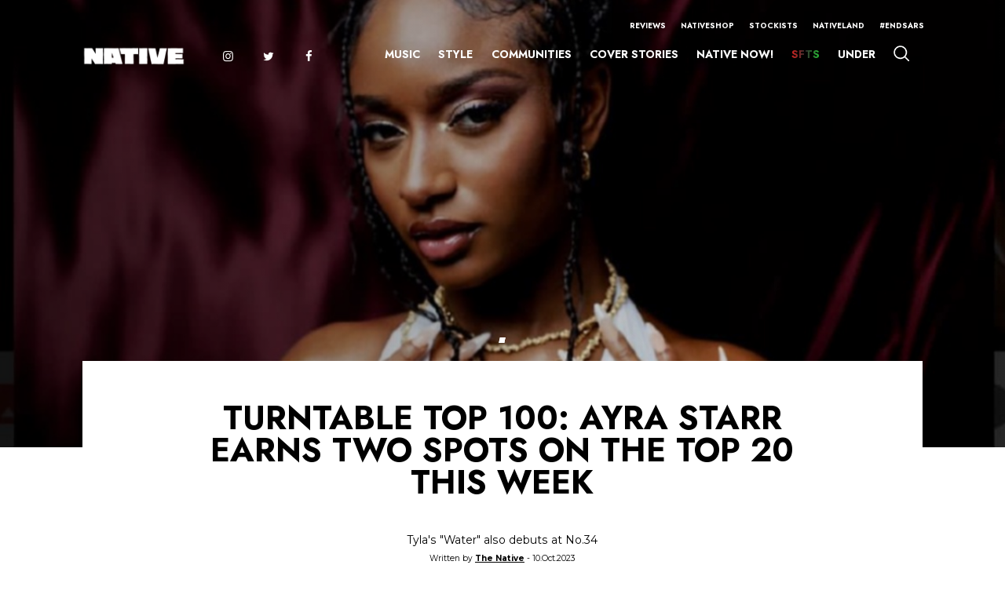

--- FILE ---
content_type: text/html; charset=UTF-8
request_url: https://thenativemag.com/turntable-top-100-ayra-starr-top-20/
body_size: 35143
content:
<!doctype html>
<html lang="en-US">
<head>
	<meta charset="UTF-8">
	<meta name="viewport" content="width=device-width, initial-scale=1">
	<link rel="profile" href="https://gmpg.org/xfn/11">

	<!-- Fonts -->
	<link href="https://fonts.googleapis.com/css?family=Kanit:400,600i,700i,700|Raleway:400,700,800&display=swap" rel="stylesheet">
	
	<!-- Swiper slider -->
	<link rel="stylesheet" href="https://cdnjs.cloudflare.com/ajax/libs/Swiper/5.3.7/css/swiper.min.css">

	<link rel="stylesheet" href="https://thenativemag.com/wp-content/themes/native_heue-digital/style.css">
	<link rel="stylesheet" href="https://thenativemag.com/wp-content/themes/native_heue-digital/style-new.css">

	<meta name='robots' content='index, follow, max-image-preview:large, max-snippet:-1, max-video-preview:-1' />

	<!-- This site is optimized with the Yoast SEO Premium plugin v23.5 (Yoast SEO v23.5) - https://yoast.com/wordpress/plugins/seo/ -->
	<title>TurnTable Top 100: Ayra Starr earns two spots on the charts</title>
	<meta name="description" content="This week, on the TurnTable Top 100, Ayra Starr launches to the top of the charts with two singles in the Top 20." />
	<link rel="canonical" href="https://thenativemag.com/turntable-top-100-ayra-starr-top-20/" />
	<meta property="og:locale" content="en_US" />
	<meta property="og:type" content="article" />
	<meta property="og:title" content="TurnTable Top 100: Ayra Starr earns two spots on the charts | The NATIVE" />
	<meta property="og:description" content="Tyla&#039;s &quot;Water&quot; also debuts at No.34" />
	<meta property="og:url" content="https://thenativemag.com/turntable-top-100-ayra-starr-top-20/" />
	<meta property="og:site_name" content="The NATIVE" />
	<meta property="article:publisher" content="https://web.facebook.com/TheNativeMagazine/" />
	<meta property="article:published_time" content="2023-10-10T11:09:51+00:00" />
	<meta property="article:modified_time" content="2023-10-10T12:35:44+00:00" />
	<meta property="og:image" content="https://thenativemag.com/wp-content/uploads/2023/10/Collage-Maker-10-Oct-2023-12-02-PM-7236.jpg" />
	<meta property="og:image:width" content="1200" />
	<meta property="og:image:height" content="600" />
	<meta property="og:image:type" content="image/jpeg" />
	<meta name="author" content="The Native" />
	<meta name="twitter:card" content="summary_large_image" />
	<meta name="twitter:title" content="TurnTable Top 100: Ayra Starr earns two spots on the charts | The NATIVE" />
	<meta name="twitter:description" content="Tyla&#039;s &quot;Water&quot; also debuts at No.34" />
	<meta name="twitter:creator" content="@NativeMag" />
	<meta name="twitter:site" content="@NativeMag" />
	<meta name="twitter:label1" content="Written by" />
	<meta name="twitter:data1" content="The Native" />
	<meta name="twitter:label2" content="Est. reading time" />
	<meta name="twitter:data2" content="3 minutes" />
	<script type="application/ld+json" class="yoast-schema-graph">{"@context":"https://schema.org","@graph":[{"@type":"Article","@id":"https://thenativemag.com/turntable-top-100-ayra-starr-top-20/#article","isPartOf":{"@id":"https://thenativemag.com/turntable-top-100-ayra-starr-top-20/"},"author":{"name":"The Native","@id":"https://thenativemag.com/#/schema/person/954e49245a678fec1bffeb12be5c74f2"},"headline":"TurnTable Top 100: Ayra Starr earns two spots on the top 20 this week","datePublished":"2023-10-10T11:09:51+00:00","dateModified":"2023-10-10T12:35:44+00:00","mainEntityOfPage":{"@id":"https://thenativemag.com/turntable-top-100-ayra-starr-top-20/"},"wordCount":535,"commentCount":0,"publisher":{"@id":"https://thenativemag.com/#organization"},"image":{"@id":"https://thenativemag.com/turntable-top-100-ayra-starr-top-20/#primaryimage"},"thumbnailUrl":"https://thenativemag.com/wp-content/uploads/2023/10/Collage-Maker-10-Oct-2023-12-02-PM-7236.jpg","keywords":["Asake","Ayra Starr","Crayon","Davido","Mohbad"],"articleSection":["Music"],"inLanguage":"en-US","potentialAction":[{"@type":"CommentAction","name":"Comment","target":["https://thenativemag.com/turntable-top-100-ayra-starr-top-20/#respond"]}]},{"@type":"WebPage","@id":"https://thenativemag.com/turntable-top-100-ayra-starr-top-20/","url":"https://thenativemag.com/turntable-top-100-ayra-starr-top-20/","name":"TurnTable Top 100: Ayra Starr earns two spots on the charts","isPartOf":{"@id":"https://thenativemag.com/#website"},"primaryImageOfPage":{"@id":"https://thenativemag.com/turntable-top-100-ayra-starr-top-20/#primaryimage"},"image":{"@id":"https://thenativemag.com/turntable-top-100-ayra-starr-top-20/#primaryimage"},"thumbnailUrl":"https://thenativemag.com/wp-content/uploads/2023/10/Collage-Maker-10-Oct-2023-12-02-PM-7236.jpg","datePublished":"2023-10-10T11:09:51+00:00","dateModified":"2023-10-10T12:35:44+00:00","description":"This week, on the TurnTable Top 100, Ayra Starr launches to the top of the charts with two singles in the Top 20.","breadcrumb":{"@id":"https://thenativemag.com/turntable-top-100-ayra-starr-top-20/#breadcrumb"},"inLanguage":"en-US","potentialAction":[{"@type":"ReadAction","target":["https://thenativemag.com/turntable-top-100-ayra-starr-top-20/"]}]},{"@type":"ImageObject","inLanguage":"en-US","@id":"https://thenativemag.com/turntable-top-100-ayra-starr-top-20/#primaryimage","url":"https://thenativemag.com/wp-content/uploads/2023/10/Collage-Maker-10-Oct-2023-12-02-PM-7236.jpg","contentUrl":"https://thenativemag.com/wp-content/uploads/2023/10/Collage-Maker-10-Oct-2023-12-02-PM-7236.jpg","width":1200,"height":600,"caption":"Ayra Starr"},{"@type":"BreadcrumbList","@id":"https://thenativemag.com/turntable-top-100-ayra-starr-top-20/#breadcrumb","itemListElement":[{"@type":"ListItem","position":1,"name":"Home","item":"https://thenativemag.com/"},{"@type":"ListItem","position":2,"name":"TurnTable Top 100: Ayra Starr earns two spots on the top 20 this week"}]},{"@type":"WebSite","@id":"https://thenativemag.com/#website","url":"https://thenativemag.com/","name":"The NATIVE","description":"For The Young African Dreamer","publisher":{"@id":"https://thenativemag.com/#organization"},"potentialAction":[{"@type":"SearchAction","target":{"@type":"EntryPoint","urlTemplate":"https://thenativemag.com/?s={search_term_string}"},"query-input":{"@type":"PropertyValueSpecification","valueRequired":true,"valueName":"search_term_string"}}],"inLanguage":"en-US"},{"@type":"Organization","@id":"https://thenativemag.com/#organization","name":"The NATIVE","url":"https://thenativemag.com/","logo":{"@type":"ImageObject","inLanguage":"en-US","@id":"https://thenativemag.com/#/schema/logo/image/","url":"https://thenativemag.com/wp-content/uploads/2023/06/NATIVE-LOGO-BLACK-1-1.png","contentUrl":"https://thenativemag.com/wp-content/uploads/2023/06/NATIVE-LOGO-BLACK-1-1.png","width":2000,"height":396,"caption":"The NATIVE"},"image":{"@id":"https://thenativemag.com/#/schema/logo/image/"},"sameAs":["https://web.facebook.com/TheNativeMagazine/","https://x.com/NativeMag"]},{"@type":"Person","@id":"https://thenativemag.com/#/schema/person/954e49245a678fec1bffeb12be5c74f2","name":"The Native","image":{"@type":"ImageObject","inLanguage":"en-US","@id":"https://thenativemag.com/#/schema/person/image/","url":"https://secure.gravatar.com/avatar/23cf36cc3bb1f6a517870152b7271918?s=96&d=mm&r=g","contentUrl":"https://secure.gravatar.com/avatar/23cf36cc3bb1f6a517870152b7271918?s=96&d=mm&r=g","caption":"The Native"},"url":"https://thenativemag.com/author/native-admin/"}]}</script>
	<!-- / Yoast SEO Premium plugin. -->


<link rel="alternate" type="application/rss+xml" title="The NATIVE &raquo; Feed" href="https://thenativemag.com/feed/" />
<link rel="alternate" type="application/rss+xml" title="The NATIVE &raquo; Comments Feed" href="https://thenativemag.com/comments/feed/" />
<link rel="alternate" type="application/rss+xml" title="The NATIVE &raquo; TurnTable Top 100: Ayra Starr earns two spots on the top 20 this week Comments Feed" href="https://thenativemag.com/turntable-top-100-ayra-starr-top-20/feed/" />
<script type="text/javascript">
/* <![CDATA[ */
window._wpemojiSettings = {"baseUrl":"https:\/\/s.w.org\/images\/core\/emoji\/14.0.0\/72x72\/","ext":".png","svgUrl":"https:\/\/s.w.org\/images\/core\/emoji\/14.0.0\/svg\/","svgExt":".svg","source":{"concatemoji":"https:\/\/thenativemag.com\/wp-includes\/js\/wp-emoji-release.min.js?ver=cf256b267216394e4b1d9a49eff7b0ac"}};
/*! This file is auto-generated */
!function(i,n){var o,s,e;function c(e){try{var t={supportTests:e,timestamp:(new Date).valueOf()};sessionStorage.setItem(o,JSON.stringify(t))}catch(e){}}function p(e,t,n){e.clearRect(0,0,e.canvas.width,e.canvas.height),e.fillText(t,0,0);var t=new Uint32Array(e.getImageData(0,0,e.canvas.width,e.canvas.height).data),r=(e.clearRect(0,0,e.canvas.width,e.canvas.height),e.fillText(n,0,0),new Uint32Array(e.getImageData(0,0,e.canvas.width,e.canvas.height).data));return t.every(function(e,t){return e===r[t]})}function u(e,t,n){switch(t){case"flag":return n(e,"\ud83c\udff3\ufe0f\u200d\u26a7\ufe0f","\ud83c\udff3\ufe0f\u200b\u26a7\ufe0f")?!1:!n(e,"\ud83c\uddfa\ud83c\uddf3","\ud83c\uddfa\u200b\ud83c\uddf3")&&!n(e,"\ud83c\udff4\udb40\udc67\udb40\udc62\udb40\udc65\udb40\udc6e\udb40\udc67\udb40\udc7f","\ud83c\udff4\u200b\udb40\udc67\u200b\udb40\udc62\u200b\udb40\udc65\u200b\udb40\udc6e\u200b\udb40\udc67\u200b\udb40\udc7f");case"emoji":return!n(e,"\ud83e\udef1\ud83c\udffb\u200d\ud83e\udef2\ud83c\udfff","\ud83e\udef1\ud83c\udffb\u200b\ud83e\udef2\ud83c\udfff")}return!1}function f(e,t,n){var r="undefined"!=typeof WorkerGlobalScope&&self instanceof WorkerGlobalScope?new OffscreenCanvas(300,150):i.createElement("canvas"),a=r.getContext("2d",{willReadFrequently:!0}),o=(a.textBaseline="top",a.font="600 32px Arial",{});return e.forEach(function(e){o[e]=t(a,e,n)}),o}function t(e){var t=i.createElement("script");t.src=e,t.defer=!0,i.head.appendChild(t)}"undefined"!=typeof Promise&&(o="wpEmojiSettingsSupports",s=["flag","emoji"],n.supports={everything:!0,everythingExceptFlag:!0},e=new Promise(function(e){i.addEventListener("DOMContentLoaded",e,{once:!0})}),new Promise(function(t){var n=function(){try{var e=JSON.parse(sessionStorage.getItem(o));if("object"==typeof e&&"number"==typeof e.timestamp&&(new Date).valueOf()<e.timestamp+604800&&"object"==typeof e.supportTests)return e.supportTests}catch(e){}return null}();if(!n){if("undefined"!=typeof Worker&&"undefined"!=typeof OffscreenCanvas&&"undefined"!=typeof URL&&URL.createObjectURL&&"undefined"!=typeof Blob)try{var e="postMessage("+f.toString()+"("+[JSON.stringify(s),u.toString(),p.toString()].join(",")+"));",r=new Blob([e],{type:"text/javascript"}),a=new Worker(URL.createObjectURL(r),{name:"wpTestEmojiSupports"});return void(a.onmessage=function(e){c(n=e.data),a.terminate(),t(n)})}catch(e){}c(n=f(s,u,p))}t(n)}).then(function(e){for(var t in e)n.supports[t]=e[t],n.supports.everything=n.supports.everything&&n.supports[t],"flag"!==t&&(n.supports.everythingExceptFlag=n.supports.everythingExceptFlag&&n.supports[t]);n.supports.everythingExceptFlag=n.supports.everythingExceptFlag&&!n.supports.flag,n.DOMReady=!1,n.readyCallback=function(){n.DOMReady=!0}}).then(function(){return e}).then(function(){var e;n.supports.everything||(n.readyCallback(),(e=n.source||{}).concatemoji?t(e.concatemoji):e.wpemoji&&e.twemoji&&(t(e.twemoji),t(e.wpemoji)))}))}((window,document),window._wpemojiSettings);
/* ]]> */
</script>
<link rel='stylesheet' id='bb-css-css' href='https://thenativemag.com/wp-content/plugins/scroll_magic_old/bestbugcore//assets/css/style.css?ver=1.4.5' type='text/css' media='all' />
<link rel='stylesheet' id='font-awesome-css' href='https://thenativemag.com/wp-content/plugins/scroll_magic_old/assets/libs/font-awesome/css/font-awesome.min.css?ver=cf256b267216394e4b1d9a49eff7b0ac' type='text/css' media='all' />
<link rel='stylesheet' id='font-scrollmagic-css' href='https://thenativemag.com/wp-content/plugins/scroll_magic_old/assets/libs/font-scrollmagic/style.css?ver=cf256b267216394e4b1d9a49eff7b0ac' type='text/css' media='all' />
<link rel='stylesheet' id='animate-css' href='https://thenativemag.com/wp-content/plugins/scroll_magic_old/assets/libs/animate/animate.min.css?ver=cf256b267216394e4b1d9a49eff7b0ac' type='text/css' media='all' />
<link rel='stylesheet' id='bb-scrollmagic-css' href='https://thenativemag.com/wp-content/plugins/scroll_magic_old//assets/css/bb-scrollmagic.css?ver=4.2.4' type='text/css' media='all' />
<style id='wp-emoji-styles-inline-css' type='text/css'>

	img.wp-smiley, img.emoji {
		display: inline !important;
		border: none !important;
		box-shadow: none !important;
		height: 1em !important;
		width: 1em !important;
		margin: 0 0.07em !important;
		vertical-align: -0.1em !important;
		background: none !important;
		padding: 0 !important;
	}
</style>
<link rel='stylesheet' id='wp-block-library-css' href='https://thenativemag.com/wp-includes/css/dist/block-library/style.min.css?ver=cf256b267216394e4b1d9a49eff7b0ac' type='text/css' media='all' />
<style id='safe-svg-svg-icon-style-inline-css' type='text/css'>
.safe-svg-cover{text-align:center}.safe-svg-cover .safe-svg-inside{display:inline-block;max-width:100%}.safe-svg-cover svg{height:100%;max-height:100%;max-width:100%;width:100%}

</style>
<style id='classic-theme-styles-inline-css' type='text/css'>
/*! This file is auto-generated */
.wp-block-button__link{color:#fff;background-color:#32373c;border-radius:9999px;box-shadow:none;text-decoration:none;padding:calc(.667em + 2px) calc(1.333em + 2px);font-size:1.125em}.wp-block-file__button{background:#32373c;color:#fff;text-decoration:none}
</style>
<style id='global-styles-inline-css' type='text/css'>
body{--wp--preset--color--black: #000000;--wp--preset--color--cyan-bluish-gray: #abb8c3;--wp--preset--color--white: #ffffff;--wp--preset--color--pale-pink: #f78da7;--wp--preset--color--vivid-red: #cf2e2e;--wp--preset--color--luminous-vivid-orange: #ff6900;--wp--preset--color--luminous-vivid-amber: #fcb900;--wp--preset--color--light-green-cyan: #7bdcb5;--wp--preset--color--vivid-green-cyan: #00d084;--wp--preset--color--pale-cyan-blue: #8ed1fc;--wp--preset--color--vivid-cyan-blue: #0693e3;--wp--preset--color--vivid-purple: #9b51e0;--wp--preset--gradient--vivid-cyan-blue-to-vivid-purple: linear-gradient(135deg,rgba(6,147,227,1) 0%,rgb(155,81,224) 100%);--wp--preset--gradient--light-green-cyan-to-vivid-green-cyan: linear-gradient(135deg,rgb(122,220,180) 0%,rgb(0,208,130) 100%);--wp--preset--gradient--luminous-vivid-amber-to-luminous-vivid-orange: linear-gradient(135deg,rgba(252,185,0,1) 0%,rgba(255,105,0,1) 100%);--wp--preset--gradient--luminous-vivid-orange-to-vivid-red: linear-gradient(135deg,rgba(255,105,0,1) 0%,rgb(207,46,46) 100%);--wp--preset--gradient--very-light-gray-to-cyan-bluish-gray: linear-gradient(135deg,rgb(238,238,238) 0%,rgb(169,184,195) 100%);--wp--preset--gradient--cool-to-warm-spectrum: linear-gradient(135deg,rgb(74,234,220) 0%,rgb(151,120,209) 20%,rgb(207,42,186) 40%,rgb(238,44,130) 60%,rgb(251,105,98) 80%,rgb(254,248,76) 100%);--wp--preset--gradient--blush-light-purple: linear-gradient(135deg,rgb(255,206,236) 0%,rgb(152,150,240) 100%);--wp--preset--gradient--blush-bordeaux: linear-gradient(135deg,rgb(254,205,165) 0%,rgb(254,45,45) 50%,rgb(107,0,62) 100%);--wp--preset--gradient--luminous-dusk: linear-gradient(135deg,rgb(255,203,112) 0%,rgb(199,81,192) 50%,rgb(65,88,208) 100%);--wp--preset--gradient--pale-ocean: linear-gradient(135deg,rgb(255,245,203) 0%,rgb(182,227,212) 50%,rgb(51,167,181) 100%);--wp--preset--gradient--electric-grass: linear-gradient(135deg,rgb(202,248,128) 0%,rgb(113,206,126) 100%);--wp--preset--gradient--midnight: linear-gradient(135deg,rgb(2,3,129) 0%,rgb(40,116,252) 100%);--wp--preset--font-size--small: 13px;--wp--preset--font-size--medium: 20px;--wp--preset--font-size--large: 36px;--wp--preset--font-size--x-large: 42px;--wp--preset--spacing--20: 0.44rem;--wp--preset--spacing--30: 0.67rem;--wp--preset--spacing--40: 1rem;--wp--preset--spacing--50: 1.5rem;--wp--preset--spacing--60: 2.25rem;--wp--preset--spacing--70: 3.38rem;--wp--preset--spacing--80: 5.06rem;--wp--preset--shadow--natural: 6px 6px 9px rgba(0, 0, 0, 0.2);--wp--preset--shadow--deep: 12px 12px 50px rgba(0, 0, 0, 0.4);--wp--preset--shadow--sharp: 6px 6px 0px rgba(0, 0, 0, 0.2);--wp--preset--shadow--outlined: 6px 6px 0px -3px rgba(255, 255, 255, 1), 6px 6px rgba(0, 0, 0, 1);--wp--preset--shadow--crisp: 6px 6px 0px rgba(0, 0, 0, 1);}:where(.is-layout-flex){gap: 0.5em;}:where(.is-layout-grid){gap: 0.5em;}body .is-layout-flow > .alignleft{float: left;margin-inline-start: 0;margin-inline-end: 2em;}body .is-layout-flow > .alignright{float: right;margin-inline-start: 2em;margin-inline-end: 0;}body .is-layout-flow > .aligncenter{margin-left: auto !important;margin-right: auto !important;}body .is-layout-constrained > .alignleft{float: left;margin-inline-start: 0;margin-inline-end: 2em;}body .is-layout-constrained > .alignright{float: right;margin-inline-start: 2em;margin-inline-end: 0;}body .is-layout-constrained > .aligncenter{margin-left: auto !important;margin-right: auto !important;}body .is-layout-constrained > :where(:not(.alignleft):not(.alignright):not(.alignfull)){max-width: var(--wp--style--global--content-size);margin-left: auto !important;margin-right: auto !important;}body .is-layout-constrained > .alignwide{max-width: var(--wp--style--global--wide-size);}body .is-layout-flex{display: flex;}body .is-layout-flex{flex-wrap: wrap;align-items: center;}body .is-layout-flex > *{margin: 0;}body .is-layout-grid{display: grid;}body .is-layout-grid > *{margin: 0;}:where(.wp-block-columns.is-layout-flex){gap: 2em;}:where(.wp-block-columns.is-layout-grid){gap: 2em;}:where(.wp-block-post-template.is-layout-flex){gap: 1.25em;}:where(.wp-block-post-template.is-layout-grid){gap: 1.25em;}.has-black-color{color: var(--wp--preset--color--black) !important;}.has-cyan-bluish-gray-color{color: var(--wp--preset--color--cyan-bluish-gray) !important;}.has-white-color{color: var(--wp--preset--color--white) !important;}.has-pale-pink-color{color: var(--wp--preset--color--pale-pink) !important;}.has-vivid-red-color{color: var(--wp--preset--color--vivid-red) !important;}.has-luminous-vivid-orange-color{color: var(--wp--preset--color--luminous-vivid-orange) !important;}.has-luminous-vivid-amber-color{color: var(--wp--preset--color--luminous-vivid-amber) !important;}.has-light-green-cyan-color{color: var(--wp--preset--color--light-green-cyan) !important;}.has-vivid-green-cyan-color{color: var(--wp--preset--color--vivid-green-cyan) !important;}.has-pale-cyan-blue-color{color: var(--wp--preset--color--pale-cyan-blue) !important;}.has-vivid-cyan-blue-color{color: var(--wp--preset--color--vivid-cyan-blue) !important;}.has-vivid-purple-color{color: var(--wp--preset--color--vivid-purple) !important;}.has-black-background-color{background-color: var(--wp--preset--color--black) !important;}.has-cyan-bluish-gray-background-color{background-color: var(--wp--preset--color--cyan-bluish-gray) !important;}.has-white-background-color{background-color: var(--wp--preset--color--white) !important;}.has-pale-pink-background-color{background-color: var(--wp--preset--color--pale-pink) !important;}.has-vivid-red-background-color{background-color: var(--wp--preset--color--vivid-red) !important;}.has-luminous-vivid-orange-background-color{background-color: var(--wp--preset--color--luminous-vivid-orange) !important;}.has-luminous-vivid-amber-background-color{background-color: var(--wp--preset--color--luminous-vivid-amber) !important;}.has-light-green-cyan-background-color{background-color: var(--wp--preset--color--light-green-cyan) !important;}.has-vivid-green-cyan-background-color{background-color: var(--wp--preset--color--vivid-green-cyan) !important;}.has-pale-cyan-blue-background-color{background-color: var(--wp--preset--color--pale-cyan-blue) !important;}.has-vivid-cyan-blue-background-color{background-color: var(--wp--preset--color--vivid-cyan-blue) !important;}.has-vivid-purple-background-color{background-color: var(--wp--preset--color--vivid-purple) !important;}.has-black-border-color{border-color: var(--wp--preset--color--black) !important;}.has-cyan-bluish-gray-border-color{border-color: var(--wp--preset--color--cyan-bluish-gray) !important;}.has-white-border-color{border-color: var(--wp--preset--color--white) !important;}.has-pale-pink-border-color{border-color: var(--wp--preset--color--pale-pink) !important;}.has-vivid-red-border-color{border-color: var(--wp--preset--color--vivid-red) !important;}.has-luminous-vivid-orange-border-color{border-color: var(--wp--preset--color--luminous-vivid-orange) !important;}.has-luminous-vivid-amber-border-color{border-color: var(--wp--preset--color--luminous-vivid-amber) !important;}.has-light-green-cyan-border-color{border-color: var(--wp--preset--color--light-green-cyan) !important;}.has-vivid-green-cyan-border-color{border-color: var(--wp--preset--color--vivid-green-cyan) !important;}.has-pale-cyan-blue-border-color{border-color: var(--wp--preset--color--pale-cyan-blue) !important;}.has-vivid-cyan-blue-border-color{border-color: var(--wp--preset--color--vivid-cyan-blue) !important;}.has-vivid-purple-border-color{border-color: var(--wp--preset--color--vivid-purple) !important;}.has-vivid-cyan-blue-to-vivid-purple-gradient-background{background: var(--wp--preset--gradient--vivid-cyan-blue-to-vivid-purple) !important;}.has-light-green-cyan-to-vivid-green-cyan-gradient-background{background: var(--wp--preset--gradient--light-green-cyan-to-vivid-green-cyan) !important;}.has-luminous-vivid-amber-to-luminous-vivid-orange-gradient-background{background: var(--wp--preset--gradient--luminous-vivid-amber-to-luminous-vivid-orange) !important;}.has-luminous-vivid-orange-to-vivid-red-gradient-background{background: var(--wp--preset--gradient--luminous-vivid-orange-to-vivid-red) !important;}.has-very-light-gray-to-cyan-bluish-gray-gradient-background{background: var(--wp--preset--gradient--very-light-gray-to-cyan-bluish-gray) !important;}.has-cool-to-warm-spectrum-gradient-background{background: var(--wp--preset--gradient--cool-to-warm-spectrum) !important;}.has-blush-light-purple-gradient-background{background: var(--wp--preset--gradient--blush-light-purple) !important;}.has-blush-bordeaux-gradient-background{background: var(--wp--preset--gradient--blush-bordeaux) !important;}.has-luminous-dusk-gradient-background{background: var(--wp--preset--gradient--luminous-dusk) !important;}.has-pale-ocean-gradient-background{background: var(--wp--preset--gradient--pale-ocean) !important;}.has-electric-grass-gradient-background{background: var(--wp--preset--gradient--electric-grass) !important;}.has-midnight-gradient-background{background: var(--wp--preset--gradient--midnight) !important;}.has-small-font-size{font-size: var(--wp--preset--font-size--small) !important;}.has-medium-font-size{font-size: var(--wp--preset--font-size--medium) !important;}.has-large-font-size{font-size: var(--wp--preset--font-size--large) !important;}.has-x-large-font-size{font-size: var(--wp--preset--font-size--x-large) !important;}
.wp-block-navigation a:where(:not(.wp-element-button)){color: inherit;}
:where(.wp-block-post-template.is-layout-flex){gap: 1.25em;}:where(.wp-block-post-template.is-layout-grid){gap: 1.25em;}
:where(.wp-block-columns.is-layout-flex){gap: 2em;}:where(.wp-block-columns.is-layout-grid){gap: 2em;}
.wp-block-pullquote{font-size: 1.5em;line-height: 1.6;}
</style>
<link rel='stylesheet' id='ajax-load-more-css' href='https://thenativemag.com/wp-content/plugins/ajax-load-more/build/frontend/ajax-load-more.min.css?ver=7.1.3' type='text/css' media='all' />
<script type="text/javascript" src="https://thenativemag.com/wp-includes/js/jquery/jquery.min.js?ver=3.7.1" id="jquery-core-js"></script>
<script type="text/javascript" src="https://thenativemag.com/wp-includes/js/jquery/jquery-migrate.min.js?ver=3.4.1" id="jquery-migrate-js"></script>
<link rel="https://api.w.org/" href="https://thenativemag.com/wp-json/" /><link rel="alternate" type="application/json" href="https://thenativemag.com/wp-json/wp/v2/posts/85566" /><link rel="EditURI" type="application/rsd+xml" title="RSD" href="https://thenativemag.com/xmlrpc.php?rsd" />
<link rel="alternate" type="application/json+oembed" href="https://thenativemag.com/wp-json/oembed/1.0/embed?url=https%3A%2F%2Fthenativemag.com%2Fturntable-top-100-ayra-starr-top-20%2F" />
<!-- Google Tag Manager -->
<script>(function(w,d,s,l,i){w[l]=w[l]||[];w[l].push({'gtm.start':
new Date().getTime(),event:'gtm.js'});var f=d.getElementsByTagName(s)[0],
j=d.createElement(s),dl=l!='dataLayer'?'&l='+l:'';j.async=true;j.src=
'https://www.googletagmanager.com/gtm.js?id='+i+dl;f.parentNode.insertBefore(j,f);
})(window,document,'script','dataLayer','GTM-5HLKQCZ');</script>
<!-- End Google Tag Manager -->

<script id="mcjs">!function(c,h,i,m,p){m=c.createElement(h),p=c.getElementsByTagName(h)[0],m.async=1,m.src=i,p.parentNode.insertBefore(m,p)}(document,"script","https://chimpstatic.com/mcjs-connected/js/users/ad41e1e28bd9d5c082a01a463/5700fb25b134f6d15a480a5a4.js");</script>

<!-- Hotjar Tracking Code for https://thenativemag.com/ -->
<script>
    (function(h,o,t,j,a,r){
        h.hj=h.hj||function(){(h.hj.q=h.hj.q||[]).push(arguments)};
        h._hjSettings={hjid:2615302,hjsv:6};
        a=o.getElementsByTagName('head')[0];
        r=o.createElement('script');r.async=1;
        r.src=t+h._hjSettings.hjid+j+h._hjSettings.hjsv;
        a.appendChild(r);
    })(window,document,'https://static.hotjar.com/c/hotjar-','.js?sv=');
</script>

<!-- Twitter conversion tracking event code -->
<script type="text/javascript">
  // Insert Twitter Event ID
  twq('event', 'tw-od6rz-od6s0', {
  });
</script>
<!-- End Twitter conversion tracking event code -->

<!-- Twitter conversion tracking base code -->
<script>
!function(e,t,n,s,u,a){e.twq||(s=e.twq=function(){s.exe?s.exe.apply(s,arguments):s.queue.push(arguments);
},s.version='1.1',s.queue=[],u=t.createElement(n),u.async=!0,u.src='https://static.ads-twitter.com/uwt.js',
a=t.getElementsByTagName(n)[0],a.parentNode.insertBefore(u,a))}(window,document,'script');
twq('config','od6rz');
</script>
<!-- End Twitter conversion tracking base code -->

<!-- Begin Chartbeat tracking code -->
<script type="text/javascript">
    (function () {
        function contains(selector, text) {
            var elements = document.querySelectorAll(selector);
            return Array.prototype.filter.call(elements, function (element) {
                return RegExp(text).test(element.textContent);
            });
        }
        var authorNames;
        try {
            if (document.querySelector('meta[name="author"]')) {
                authorNames = document.querySelector('meta[name="author"]').content;
            } else if (contains('p', /^Words by/).length != 0) {
                authorNames = contains('p', /^Words by/)[0].innerText.split('Words by ')[1];
            } else if (document.querySelector('p[class="author"]')) {
                authorNames = document.querySelector('p[class="author"]').innerText.split("by ",)[1];
            } else {
                authorNames = "The Native Mag";
            }
        } catch (e) {
            console.log(e.message);
            authorNames = "The Native Mag";
        }
        
        /** CONFIGURATION START **/
        var _sf_async_config = window._sf_async_config = (window._sf_async_config || {});
        _sf_async_config.uid = 67059;
        _sf_async_config.domain = 'thenativemag.com'; //CHANGE THIS TO THE ROOT DOMAIN
        _sf_async_config.flickerControl = false;
        _sf_async_config.useCanonical = true;
        _sf_async_config.useCanonicalDomain = true;
        _sf_async_config.sections = ''; // CHANGE THIS TO YOUR SECTION NAME(s)
        _sf_async_config.authors = authorNames; // CHANGE THIS TO YOUR AUTHOR NAME(s)
        /** CONFIGURATION END **/
        function loadChartbeat() {
            var e = document.createElement('script');
            var n = document.getElementsByTagName('script')[0];
            e.type = 'text/javascript';
            e.async = true;
            e.src = '//static.chartbeat.com/js/chartbeat.js';;
            n.parentNode.insertBefore(e, n);
        }
        loadChartbeat();
    })();
</script>
<script async src="//static.chartbeat.com/js/chartbeat_mab.js"></script>
<!-- End Chartbeat tracking code -->		<script>
			document.documentElement.className = document.documentElement.className.replace('no-js', 'js');
		</script>
				<style>
			.no-js img.lazyload {
				display: none;
			}

			figure.wp-block-image img.lazyloading {
				min-width: 150px;
			}

						.lazyload, .lazyloading {
				opacity: 0;
			}

			.lazyloaded {
				opacity: 1;
				transition: opacity 400ms;
				transition-delay: 0ms;
			}

					</style>
		<link rel="pingback" href="https://thenativemag.com/xmlrpc.php"><meta name="generator" content="Elementor 3.25.9; features: additional_custom_breakpoints, e_optimized_control_loading; settings: css_print_method-external, google_font-enabled, font_display-auto">
<style type="text/css">.recentcomments a{display:inline !important;padding:0 !important;margin:0 !important;}</style>			<style>
				.e-con.e-parent:nth-of-type(n+4):not(.e-lazyloaded):not(.e-no-lazyload),
				.e-con.e-parent:nth-of-type(n+4):not(.e-lazyloaded):not(.e-no-lazyload) * {
					background-image: none !important;
				}
				@media screen and (max-height: 1024px) {
					.e-con.e-parent:nth-of-type(n+3):not(.e-lazyloaded):not(.e-no-lazyload),
					.e-con.e-parent:nth-of-type(n+3):not(.e-lazyloaded):not(.e-no-lazyload) * {
						background-image: none !important;
					}
				}
				@media screen and (max-height: 640px) {
					.e-con.e-parent:nth-of-type(n+2):not(.e-lazyloaded):not(.e-no-lazyload),
					.e-con.e-parent:nth-of-type(n+2):not(.e-lazyloaded):not(.e-no-lazyload) * {
						background-image: none !important;
					}
				}
			</style>
			<link rel="icon" href="https://thenativemag.com/wp-content/uploads/2019/12/native-logo-letter.png" sizes="32x32" />
<link rel="icon" href="https://thenativemag.com/wp-content/uploads/2019/12/native-logo-letter.png" sizes="192x192" />
<link rel="apple-touch-icon" href="https://thenativemag.com/wp-content/uploads/2019/12/native-logo-letter.png" />
<meta name="msapplication-TileImage" content="https://thenativemag.com/wp-content/uploads/2019/12/native-logo-letter.png" />
<style id="sccss">/* Enter Your Custom CSS Here */

@font-face {
  font-family: 'antonregular';
  src: url('../anton-regular-webfont.woff2') format('woff2'),
       url('../anton-regular-webfont.woff') format('woff');
  font-weight: normal;
  font-style: normal;
}

/*caption css*/
.single .single-article-wrap img {
	margin-bottom: 10px !important;
}

figcaption {
	font-size: 70% !important;
}

/*NHS 2024*/
.postid-87355 .main-content {
background-image: url(https://thenativemag.com/wp-content/uploads/2024/11/HORROR-STORIES-TEMPLATE-bg.png) !important;
background-position: center !important;
background-repeat: repeat !important;
background-color: #55090a !important;
}

.postid-87355 p {
	color: #ffffff !important;
}
/*end NHS 2024*/


/*NHS-2 2024*/
.postid-87444 .main-content {
background-image: url(https://thenativemag.com/wp-content/uploads/2024/11/GIRLS-WHO-FLEW-AT-NIGHT-1.png) !important;
background-position: center !important;
background-repeat: repeat !important;
background-color: #1a2d48 !important;
}

.postid-87444 p {
	color: #ffffff !important;
}
/*end NHS-2 2024*/

/*NHS-3 2024*/
.postid-87530 .main-content {
background-image: url(https://thenativemag.com/wp-content/uploads/2024/11/Witch-Tree-On-This-Haunted-Hill-Shall-I-Climb-Into.png) !important;
background-position: center !important;
background-repeat: repeat !important;
background-color: #183F18 !important;
}

.postid-87530 p {
	color: #ffffff !important;
}
/*end NHS-3 2024*/

/*Trifecta 2024*/
.postid-87067 .main-content {
background-position: center !important;
background-repeat: repeat !important;
background-color: #000000 !important;
}

.postid-87067 p {
	color: #ffffff !important;
}

.postid-87067 h4 {
	color: #fdb515 !important;
}

.postid-87067 a {
	color: #fdb515 !important;
}

.postid-87067 h5 {
	font-size: 20px !important;
	color: #fdb515 !important;
}
/*end Trifecta 2024*/

/*Native Now Page 2023*/
.page-id-81540 .elementor-81540 .elementor-element.elementor-element-9080d35 .elementor-heading-title {
font-family: "Anton" !important;
}

.page-id-81540 .elementor-81540 .elementor-element.elementor-element-9080d35 .elementor-heading-title a {
font-family: "Anton" !important;
}
/*end Native Now Test Page 2023*/

/*Native Now Test Page 2023*/
.page-id-83584 .elementor-83584 .elementor-element.elementor-element-9080d35 .elementor-heading-title {
font-family: "Anton" !important;
}

.page-id-83584 .elementor-83584 .elementor-element.elementor-element-9080d35 .elementor-heading-title a {
font-family: "Anton" !important;
}
/*end Native Now Test Page 2023*/

.main-header.active .main-header-content-wrap .logo-wrap .custom-logo-link img {
opacity: 1 !important;
}

/*Internet Girl Interview*/

.postid-81995 .cover-wrapper {
background: #111111 !important;
}

.postid-81995 .elementor-element .elementor-widget-container p {
	color: #ffffff;
}

/*End Internet Girl Interview*/

.wp-video {
margin: auto !important;
}

.single-article-wrap h2,
.single-article-wrap h3,
.single-article-wrap h4,
.single-article-wrap h5 {
max-width: 75vw !important;
padding: 0 52px !important;
margin-bottom: 20px !important;
}

@media (min-width: 1290px) {
.single-article-wrap h2,
.single-article-wrap h3,
.single-article-wrap h4,
.single-article-wrap h5 {
  max-width: 75vw !important;
  padding: 0 58px !important;
  margin-bottom: 20px !important;
}
}

@media (min-width: 200px) and (max-width: 650px) {
.single-article-wrap h2,
.single-article-wrap h3,
.single-article-wrap h4,
.single-article-wrap h5 {
  margin: auto;
  padding: 0 !important;
  max-width: 92.5vw !important;
  line-height: 30px;
}
}

@media (min-width: 660px) and (max-width: 768px) {
.single-article-wrap h2,
.single-article-wrap h3,
.single-article-wrap h4,
.single-article-wrap h5 {
  margin: auto;
  padding: 0 1vw !important;
  max-width: 98vw !important;
  line-height: 30px;
}
}

@media (min-width: 770px) and (max-width: 1024px) {
.single-article-wrap h2,
.single-article-wrap h3,
.single-article-wrap h4,
.single-article-wrap h5 {
  margin: auto;
  padding: 0 0.5vw !important;
  max-width: 98vw !important;
  line-height: 30px;
}
}

@media (min-width: 1025px) and (max-width: 1280px) {
.single-article-wrap h2,
.single-article-wrap h3,
.single-article-wrap h4,
.single-article-wrap h5 {
  padding: 0 52px !important;
  max-width: 75vw !important;
  line-height: 30px;
}
}

.single-article-wrap .one-article h3 {
margin: auto !important;
margin-bottom: 0.5vw !important;
padding: 0 !important;
max-width: 100% !important;
}

.single-article-wrap .one-article p {
padding: 0 !important;
}

@media only screen and (max-width: 768px) {
.single-article-wrap .teaser {
  padding: 0 !important;
}
}

.category-three-column-wrap .three-column-articles-wrap .one-article,
.category-three-column-wrap .two-column-articles-wrap .one-article,
.category-two-column-wrap .three-column-articles-wrap .one-article,
.category-two-column-wrap .two-column-articles-wrap .one-article {
word-wrap: break-word !important;
}

.one-article h3 {
word-wrap: break-word !important;
}

.single-article-wrap .single-article-content-header h1 {
word-wrap: break-word !important;
}

/*projects missed 2023*/

.postid-83164 .single-article-wrap {
background: #090914 !important;
}

.postid-83164 .single-article-wrap .single-article-content-header {
background: #090914 !important;
}

.postid-83164 .single-article-wrap .single-article-content-header h1 {
color: #fff !important;
}

.postid-83164 .single-article-wrap p {
color: #fff !important;
}

.postid-83164 .single-article-wrap p a {
color: #ece098 !important;
}

.postid-83164 .single-article-wrap h3 {
color: #fff !important;
text-transform: none !important;
}

.postid-83164
.single-article-wrap
.single-article-content-header
.single-article-author
a {
color: #ece098 !important;
}

.postid-83164
.single-article-wrap
.single-article-content-header
.single-article-author {
color: #ffffff !important;
}

.postid-83164
.single-article-wrap
.single-article-content-header
.single-article-share-links
ul
li
a {
color: #ffffff !important;
}

.postid-83164 .single-article-wrap .one-article h3 {
color: #fff !important;
text-transform: uppercase !important;
}
/*end projects missed 2023*/

/*homegrown photo essay 2024*/

.postid-86688 .single-article-wrap {
background: #090914 !important;
}

.postid-86688 .single-article-wrap .single-article-content-header {
background: #090914 !important;
}

.postid-86688 .single-article-wrap .single-article-content-header h1 {
color: #fff !important;
}

.postid-86688 .single-article-wrap p {
color: #fff !important;
}

.postid-86688 .single-article-wrap p a {
color: #ece098 !important;
}

.postid-86688 .single-article-wrap h3 {
color: #fff !important;
text-transform: none !important;
}

.postid-86688
.single-article-wrap
.single-article-content-header
.single-article-author
a {
color: #ece098 !important;
}

.postid-86688
.single-article-wrap
.single-article-content-header
.single-article-author {
color: #ffffff !important;
}

.postid-86688
.single-article-wrap
.single-article-content-header
.single-article-share-links
ul
li
a {
color: #ffffff !important;
}

.postid-86688 .single-article-wrap .one-article h3 {
color: #fff !important;
text-transform: uppercase !important;
}
/*End homegrown photo essay 2024*/

/*Adekunle G Native Now cover story*/
.postid-83559 .cover-wrapper #credits p span {
color: #ffffff !important;
line-height: 13px !important;
}

.postid-83559 .cover-wrapper .cover-featured-image-ab h1 {
color: #EFB41E !important;
}

.postid-83559 .cover-wrapper .cover-featured-image-ab p.author {
color: #ffffff !important;
}

@media (max-width: 500px) {
.postid-83559 .cover-wrapper .cover-featured-image-ab h1 {
  line-height: 48px !important;
}
}

@media (min-width: 1025px) and (max-width: 1600px) {
.postid-83559 .cover-wrapper .cover-featured-image-ab h1 {
  line-height: 100px !important;
}
}

@media (min-width: 321px) and (max-width: 420px) {
.postid-83559 .cover-wrapper .cover-featured-image {
  background-position: 55% 50% !important;
}
}

.postid-83559 .elementor-widget-image .widget-image-caption {
font-family: 'Kanit' !important;
margin-top: 15px !important;
color: #b8b8b8 !important;
}

/*end Adekunle G Native Now cover story*/

/*Davido Native Now cover story*/
.postid-81995 .cover-wrapper #credits p span {
color: #ffffff !important;
line-height: 13px !important;
}

.postid-81995 .cover-wrapper .cover-featured-image-ab h1 {
color: #f5f72e !important;
}

.postid-81995 .cover-wrapper .cover-featured-image-ab p.author {
color: #ffffff !important;
}

@media (max-width: 500px) {
.postid-81995 .cover-wrapper .cover-featured-image-ab h1 {
  line-height: 48px !important;
}
}

@media (min-width: 1025px) and (max-width: 1600px) {
.postid-81995 .cover-wrapper .cover-featured-image-ab h1 {
  line-height: 100px !important;
}
}

@media (min-width: 321px) and (max-width: 420px) {
.postid-81995 .cover-wrapper .cover-featured-image {
  background-position: 55% 50% !important;
}
}
/*end Davido Native Now cover story*/

.nativenow-menu a {
background: #f5f72e !important;
}

/*Davido Native Now alt cover story*/
.postid-82069 .cover-wrapper #credits p span {
color: #ffffff !important;
line-height: 13px !important;
}

.postid-82069 .cover-wrapper .cover-featured-image-ab h1 {
color: #f5f72e !important;
}

.postid-82069 .cover-wrapper .cover-featured-image-ab p.author {
color: #ffffff !important;
}

@media (max-width: 500px) {
.postid-82069 .cover-wrapper .cover-featured-image-ab h1 {
  line-height: 48px !important;
}
}

@media (min-width: 1025px) and (max-width: 1600px) {
.postid-82069 .cover-wrapper .cover-featured-image-ab h1 {
  line-height: 100px !important;
}
}

@media (min-width: 321px) and (max-width: 420px) {
.postid-82069 .cover-wrapper .cover-featured-image {
  background-position: 55% 50% !important;
}
}

@media (min-width: 321px) and (max-width: 420px) {
.postid-82069 .cover-wrapper .cover-featured-image {
  background-position: 13% 50% !important;
}
}
/*end Davido Native Now alt cover story*/


/*Damson cover story*/

.postid-57389 .cover-wrapper .cover-featured-image-ab h1 {
color: #708238 !important;
}

.postid-57389 .cover-wrapper .cover-featured-image-ab p.author {
color: #708238 !important;
}

@media (max-width: 500px) {
.postid-57389 .cover-wrapper .cover-featured-image-ab h1 {
  line-height: 60px !important;
}
}

@media (min-width: 1025px) and (max-width: 1600px) {
.postid-57389 .cover-wrapper .cover-featured-image-ab h1 {
  line-height: 100px !important;
}
}

@media (min-width: 321px) and (max-width: 420px) {
.postid-57389 .cover-wrapper .cover-featured-image {
  background-position: 50% 50% !important;
}
}
/*end Damson cover story*/
/*elsa cover story*/

.postid-59786 .cover-wrapper .cover-featured-image-ab h1 {
color: #ffd04b !important;
}

.postid-59786 .cover-wrapper .cover-featured-image-ab p.author {
color: #ffd04b !important;
}

@media (max-width: 500px) {
.postid-59786 .cover-wrapper .cover-featured-image-ab h1 {
  line-height: 60px !important;
}
}

@media (min-width: 1025px) and (max-width: 1600px) {
.postid-59786 .cover-wrapper .cover-featured-image-ab h1 {
  line-height: 100px !important;
}
}

@media (min-width: 321px) and (max-width: 420px) {
.postid-59786 .cover-wrapper .cover-featured-image {
  background-position: 45% 50% !important;
}
}
/*end elsa cover story*/

.cover-wrapper #credits p span {
color: #ffffff !important;
line-height: 18px !important;
}

.cover-wrapper .is-content img {
margin-top: 30px !important;
margin-bottom: 30px !important;
}

@media (max-width: 780px) {
.cover-wrapper .credits-txt {
  margin-top: 50px !important;
}
}
/*Cover Story Featured Image*/

@media (min-width: 321px) and (max-width: 380px) {
.cover-featured-image {
  min-height: 95vh !important;
}
}

@media (max-width: 320px) {
.cover-featured-image {
  min-height: 95vh !important;
}
}

@media (min-width: 501px) and (max-width: 1024px) {
.cover-featured-image {
  min-height: 95vh !important;
}
}

@media (min-width: 375px) and (max-width: 500px) {
.cover-featured-image {
  min-height: 95vh !important;
}
}
/*burna review page*/

.postid-57407 .single-article-wrap {
background: #66655f !important;
}

.postid-57407 .single-article-wrap .single-article-content-header {
background: #66655f !important;
}

.postid-57407 .single-article-wrap .single-article-content-header h1 {
color: #fff !important;
}

.postid-57407 .single-article-wrap p {
color: #f1d78e !important;
}

.postid-57407
.single-article-wrap
.single-article-content-header
.single-article-author
a {
color: #fff !important;
}

.postid-57407
.single-article-wrap
.single-article-content-header
.single-article-author {
color: #f1d78e !important;
}

.postid-57407
.single-article-wrap
.single-article-content-header
.single-article-share-links
ul
li
a {
color: #fff !important;
}
/*burna review page end*/
/*teni wondaland review page*/

.postid-57544 .single-article-wrap {
background: #fd9937 !important;
}

.postid-57544 .single-article-wrap .single-article-content-header {
background: #fd9937 !important;
}

.postid-57544 .single-article-wrap .single-article-content-header h1 {
color: #2b0c5a !important;
}

.postid-57544 .single-article-wrap p {
color: #fefeb0 !important;
}

.postid-57544
.single-article-wrap
.single-article-content-header
.single-article-author
a {
color: #cc310d !important;
}

.postid-57544
.single-article-wrap
.single-article-content-header
.single-article-author {
color: #cc310d !important;
}

.postid-57544
.single-article-wrap
.single-article-content-header
.single-article-share-links
ul
li
a {
color: #2b0c5a !important;
}
/*end teni wondaland review page*/
/*wizkid review page*/

.postid-60093 .single-article-wrap {
background: #f8dd2a !important;
}

.postid-60093 .single-article-wrap .single-article-content-header {
background: #f8dd2a !important;
}

.postid-60093 .single-article-wrap .single-article-content-header h1 {
color: #ef0d12 !important;
}

.postid-60093 .single-article-wrap p {
color: #3a0046 !important;
}

postid-60093 .single-article-wrap p a {
color: #ef0d12 !important;
}

.postid-60093
.single-article-wrap
.single-article-content-header
.single-article-author
a {
color: #ef0d12 !important;
}

.postid-60093
.single-article-wrap
.single-article-content-header
.single-article-author {
color: #ef0d12 !important;
}

.postid-60093
.single-article-wrap
.single-article-content-header
.single-article-share-links
ul
li
a {
color: #3a0046 !important;
}
/*end wizkid review page*/
/*amaarae album review page*/

.postid-60302 .single-article-wrap {
background: #e03956 !important;
}

.postid-60302 .single-article-wrap .single-article-content-header {
background: #e03956 !important;
}

.postid-60302 .single-article-wrap .single-article-content-header h1 {
color: #0f1d29 !important;
}

.postid-60302 .single-article-wrap p {
color: #0f1d29 !important;
}

.postid-60302 .single-article-wrap p a {
color: #cfc5cb !important;
}

.postid-60302
.single-article-wrap
.single-article-content-header
.single-article-author
a {
color: #cfc5cb !important;
}

.postid-60302
.single-article-wrap
.single-article-content-header
.single-article-author {
color: #cfc5cb !important;
}

.postid-60302
.single-article-wrap
.single-article-content-header
.single-article-share-links
ul
li
a {
color: #cfc5cb !important;
}
/*end amaarae album review page*/
/*nasty c album review page*/

.postid-60310 .single-article-wrap {
background: #a7749c !important;
}

.postid-60310 .single-article-wrap .single-article-content-header {
background: #a7749c !important;
}

.postid-60310 .single-article-wrap .single-article-content-header h1 {
color: #ffffff !important;
}

.postid-60310 .single-article-wrap p {
color: #f8e0e7 !important;
}

.postid-60310 .single-article-wrap p a {
color: #dcaeab !important;
}

.postid-60310
.single-article-wrap
.single-article-content-header
.single-article-author
a {
color: #dcaeab !important;
}

.postid-60310
.single-article-wrap
.single-article-content-header
.single-article-author {
color: #dcaeab !important;
}

.postid-60310
.single-article-wrap
.single-article-content-header
.single-article-share-links
ul
li
a {
color: #dcaeab !important;
}
/*nasty c album review page*/
/*WIZ album review page*/

.postid-60315 .single-article-wrap {
background: #c4baae !important;
}

.postid-60315 .single-article-wrap .single-article-content-header {
background: #c4baae !important;
}

.postid-60315 .single-article-wrap .single-article-content-header h1 {
color: #161413 !important;
}

.postid-60315 .single-article-wrap p {
color: #161413 !important;
}

.postid-60315 .single-article-wrap p a {
color: #7f5d54 !important;
}

.postid-60315 .single-article-wrap hr {
color: #7f5d54 !important;
width: 92vw !important;
margin-block-start: 1em !important;
margin-block-end: 1em !important;
border-color: #7f5d54 !important;
}

.postid-60315
.single-article-wrap
.single-article-content-header
.single-article-author
a {
color: #7f5d54 !important;
}

.postid-60315
.single-article-wrap
.single-article-content-header
.single-article-author {
color: #7f5d54 !important;
}

.postid-60315
.single-article-wrap
.single-article-content-header
.single-article-share-links
ul
li
a {
color: #7f5d54 !important;
}
/*end WIZ album review page*/
/*adekunle gold album review page*/

.postid-60335 .single-article-wrap {
background: #4d7250 !important;
}

.postid-60335 .single-article-wrap .single-article-content-header {
background: #4d7250 !important;
}

.postid-60335 .single-article-wrap .single-article-content-header h1 {
color: #ffffff !important;
}

.postid-60335 .single-article-wrap p {
color: #e7fbf1 !important;
}

.postid-60335 .single-article-wrap p a {
color: #ffffff !important;
}

.postid-60335
.single-article-wrap
.single-article-content-header
.single-article-author
a {
color: #ffffff !important;
}

.postid-60335
.single-article-wrap
.single-article-content-header
.single-article-author {
color: #ffffff !important;
}

.postid-60335
.single-article-wrap
.single-article-content-header
.single-article-share-links
ul
li
a {
color: #ffffff !important;
}
/*end adekunle gold album review page*/
/*roots album review page*/

.postid-60344 .single-article-wrap {
background: #03250d !important;
}

.postid-60344 .single-article-wrap .single-article-content-header {
background: #03250d !important;
}

.postid-60344 .single-article-wrap .single-article-content-header h1 {
color: #ffffff !important;
}

.postid-60344 .single-article-wrap p {
color: #ca7829 !important;
}

.postid-60344 .single-article-wrap p a {
color: #8c2d1d !important;
}

.postid-60344
.single-article-wrap
.single-article-content-header
.single-article-author
a {
color: #8c2d1d !important;
}

.postid-60344
.single-article-wrap
.single-article-content-header
.single-article-author {
color: #8c2d1d !important;
}

.postid-60344
.single-article-wrap
.single-article-content-header
.single-article-share-links
ul
li
a {
color: #8c2d1d !important;
}
/*end roots album review page*/
/*olamide album review page*/

.postid-60402 .single-article-wrap {
background: #7d7b6f !important;
}

.postid-60402 .single-article-wrap .single-article-content-header {
background: #7d7b6f !important;
}

.postid-60402 .single-article-wrap .single-article-content-header h1 {
color: #ffffff !important;
}

.postid-60402 .single-article-wrap p {
color: #151611 !important;
}

.postid-60402 .single-article-wrap p a {
color: #ffffff !important;
}

.postid-60402
.single-article-wrap
.single-article-content-header
.single-article-author
a {
color: #ffffff !important;
}

.postid-60402
.single-article-wrap
.single-article-content-header
.single-article-author {
color: #ffffff !important;
}

.postid-60402
.single-article-wrap
.single-article-content-header
.single-article-share-links
ul
li
a {
color: #ffffff !important;
}
/*end olamide album review page*/
/*kidi album review page*/

.postid-61130 .single-article-wrap {
background: #19140e !important;
}

.postid-61130 .single-article-wrap .single-article-content-header {
background: #19140e !important;
}

.postid-61130 .single-article-wrap .single-article-content-header h1 {
color: #f8be5d !important;
}

.postid-61130 .single-article-wrap p {
color: #f8be5d !important;
}

.postid-61130 .single-article-wrap p a {
color: #ffffff !important;
}

.postid-61130
.single-article-wrap
.single-article-content-header
.single-article-author
a {
color: #ffffff !important;
}

.postid-61130
.single-article-wrap
.single-article-content-header
.single-article-author {
color: #ffffff !important;
}

.postid-61130
.single-article-wrap
.single-article-content-header
.single-article-share-links
ul
li
a {
color: #ffffff !important;
}

.postid-61130 .single-article-wrap .one-article h3 {
color: #ffffff !important;
}

@media only screen and (max-width: 768px) {
.postid-61130 .single-article-wrap .teaser {
  color: #f8be5d !important;
}
}
/*end kidi album review page*/
/*crayon album review page*/

.postid-84130 .single-article-wrap {
background: #ACA392 !important;
}

.postid-84130 .single-article-wrap .single-article-content-header {
background: #ACA392 !important;
}

.postid-84130 .single-article-wrap .single-article-content-header h1 {
color: #171D16 !important;
}

.postid-84130 .single-article-wrap p {
color: #171D16 !important;
}

.postid-84130 .single-article-wrap p a {
color: #6E2016 !important;
}

.postid-84130
.single-article-wrap
.single-article-content-header
.single-article-author
a {
color: #6E2016 !important;
}

.postid-84130
.single-article-wrap
.single-article-content-header
.single-article-author {
color: #6E2016 !important;
}

.postid-84130
.single-article-wrap
.single-article-content-header
.single-article-share-links
ul
li
a {
color: #6E2016 !important;
}

.postid-84130 .single-article-wrap .one-article h3 {
color: #6E2016 !important;
}

@media only screen and (max-width: 768px) {
.postid-84130 .single-article-wrap .teaser {
  color: #171D16 !important;
}
}
/*end crayon album review page*/
/*Davido Cover Story*/

@media (max-width: 480px) {
.postid-24479 .single-article-wrap h2 {
  font-weight: 700 !important;
  color: #e0d114 !important;
  font-family: "Jost";
  font-size: 30px !important;
  margin: auto !important;
  text-transform: none !important;
  line-height: inherit !important;
  text-align: Center !important;
  padding: 35px 15px !important;
  max-width: 400px !important;
}
}

@media (min-width: 485px) {
.postid-24479 .single-article-wrap h2 {
  font-weight: 700 !important;
  color: #e0d114 !important;
  font-family: "Jost";
  font-size: 35px !important;
  margin: auto !important;
  text-transform: none !important;
  line-height: inherit !important;
  text-align: Center !important;
  padding: 35px 0 !important;
  max-width: 800px !important;
}
}

.postid-24479 .single-article-wrap h1 {
text-align: center !important;
color: #111111 !important;
padding: 30px 0 !important;
}
/*End Davido Cover Story*/

#caption-attachment-59864 figcaption {
display: contents !important;
}

.wp-caption-text figcaption {
color: #ffffff !important;
}

.wp-caption.aligncenter {
max-width: 81vw !important;
margin: auto !important;
}

@media (max-width: 500px) {
.wp-caption.aligncenter {
  max-width: 90vw !important;
}
}

@media (max-width: 500px) {
.wp-caption.alignnone {
  max-width: 90vw !important;
}
}

.wp-caption.alignnone {
display: block !important;
max-width: 85vw !important;
margin: auto !important;
}
/*Pride Page*/

.page-id-60506 .main-content {
background-image: url(https://thenativemag.com/wp-content/uploads/2021/06/pride-marks.png) !important;
background-position: center !important;
background-repeat: repeat !important;
background-color: #2c2c39 !important;
}

.page-id-60506
.elementor-60506
.elementor-element.elementor-element-9aa907d
.elementor-heading-title {
color: rgb(235, 61, 61);
font-size: 80px !important;
}

.page-id-60506 p {
color: #ffffff !important;
}

@media (max-width: 500px) {
.page-id-60506 .elementor-element .elementor-widget-container h2 span {
  font-size: 25px !important;
  font-weight: 700 !important;
  font-family: "Jost" !important;
}
}

@media (min-width: 1025px) and (max-width: 1600px) {
.page-id-60506 .elementor-element .elementor-widget-container h2 span {
  font-size: 28px !important;
  font-weight: 700 !important;
  font-family: "Jost" !important;
}
}
/*Blessing pride cover story*/

.postid-60669 .cover-wrapper .cover-featured-image-ab h1 {
color: #ffffff !important;
font-size: 4.4vw !important;
}

.postid-60669 .cover-wrapper .cover-featured-image-ab p.author {
color: #ffffff !important;
}

@media (max-width: 500px) {
.postid-60669 .cover-wrapper .cover-featured-image-ab h1 {
  line-height: 55px !important;
  font-size: 11.5vw !important;
}
}

@media (min-width: 1025px) and (max-width: 1600px) {
.postid-60669 .cover-wrapper .cover-featured-image-ab h1 {
  line-height: 75px !important;
}
}

@media (min-width: 321px) and (max-width: 420px) {
.postid-60669 .cover-wrapper .cover-featured-image {
  background-position: 45% 50% !important;
}
}
/*end Blessing pride cover story*/
/*bayo pride cover story*/

.postid-60505 .cover-wrapper .cover-featured-image-ab h1 {
color: #f77113 !important;
font-size: 4.4vw !important;
}

.postid-60505 .cover-wrapper .cover-featured-image-ab p.author {
color: #f77113 !important;
}

@media (max-width: 500px) {
.postid-60505 .cover-wrapper .cover-featured-image-ab h1 {
  line-height: 45px !important;
  font-size: 11.5vw !important;
}
}

@media (min-width: 1025px) and (max-width: 1600px) {
.postid-60505 .cover-wrapper .cover-featured-image-ab h1 {
  line-height: 75px !important;
}
}

@media (min-width: 321px) and (max-width: 420px) {
.postid-60505 .cover-wrapper .cover-featured-image {
  background-position: 45% 50% !important;
}
}
/*end bayo pride cover story*/
/*tobean pride cover story*/

.postid-60674 .cover-wrapper .cover-featured-image-ab h1 {
color: #80f55b !important;
font-size: 4.4vw !important;
}

.postid-60674 .cover-wrapper .cover-featured-image-ab p.author {
color: #80f55b !important;
}

@media (max-width: 500px) {
.postid-60674 .cover-wrapper .cover-featured-image-ab h1 {
  line-height: 45px !important;
  font-size: 11.5vw !important;
}
}

@media (min-width: 1025px) and (max-width: 1600px) {
.postid-60674 .cover-wrapper .cover-featured-image-ab h1 {
  line-height: 75px !important;
}
}

@media (min-width: 321px) and (max-width: 420px) {
.postid-60674 .cover-wrapper .cover-featured-image {
  background-position: 45% 50% !important;
}
}
/*end tobean pride cover story*/
/*uya pride cover story*/

.postid-60677 .cover-wrapper .cover-featured-image-ab h1 {
color: #ffd300 !important;
font-size: 4.4vw !important;
}

.postid-60677 .cover-wrapper .cover-featured-image-ab p.author {
color: #ffd300 !important;
}

@media (max-width: 500px) {
.postid-60677 .cover-wrapper .cover-featured-image-ab h1 {
  line-height: 45px !important;
  font-size: 10.5vw !important;
}
}

@media (min-width: 1025px) and (max-width: 1600px) {
.postid-60677 .cover-wrapper .cover-featured-image-ab h1 {
  line-height: 75px !important;
}
}

@media (min-width: 321px) and (max-width: 420px) {
.postid-60677 .cover-wrapper .cover-featured-image {
  background-position: 45% 50% !important;
}
}
/*end uya pride cover story*/
/*michael pride cover story*/

.postid-60733 .cover-wrapper .cover-featured-image-ab h1 {
color: #fb2424 !important;
font-size: 4.4vw !important;
}

.postid-60733 .cover-wrapper .cover-featured-image-ab p.author {
color: #fb2424 !important;
}

@media (max-width: 500px) {
.postid-60733 .cover-wrapper .cover-featured-image-ab h1 {
  line-height: 45px !important;
  font-size: 10.5vw !important;
}
}

@media (min-width: 1025px) and (max-width: 1600px) {
.postid-60733 .cover-wrapper .cover-featured-image-ab h1 {
  line-height: 75px !important;
}
}

@media (min-width: 321px) and (max-width: 420px) {
.postid-60733 .cover-wrapper .cover-featured-image {
  background-position: 45% 50% !important;
}
}
/*end michael pride cover story*/
/*Pride Menu*/

.pride2021 a {
background: linear-gradient(
  to right,
  #ef5350,
  #f48fb1,
  #7e57c2,
  #2196f3,
  #26c6da,
  #43a047,
  #eeff41,
  #f9a825,
  #ff5722
);
-webkit-background-clip: text;
-webkit-text-fill-color: transparent;
}
/*BNM Sarz Obongjayar*/

@media (min-width: 1080px) and (max-width: 1600px) {
.postid-61597 .single-article-wrap-featured-mix-3 .sw-wrapper {
  margin-top: -100px !important;
}
}
/*Shuffle Naeto C*/

@media (min-width: 1080px) and (max-width: 1600px) {
.postid-68250 .single-article-wrap-featured-mix-3 .sw-wrapper {
  margin-top: -120px !important;
}
}

@media (min-width: 1080px) and (max-width: 1600px) {
.single-article-wrap.single-article-wrap-featured
  .single-article-content-header {
  margin-top: -6.6vw !important;
}
}
/*BNM Santi*/

@media (min-width: 1080px) and (max-width: 1600px) {
.postid-68877 .single-article-wrap-featured-mix-3 .sw-wrapper {
  margin-top: -120px !important;
}
}

@media (min-width: 1080px) and (max-width: 1600px) {
.single-article-wrap.single-article-wrap-featured
  .single-article-content-header {
  margin-top: -6.6vw !important;
}
}
/*NTS Amapiano*/

@media (min-width: 1080px) and (max-width: 1600px) {
.postid-61821 .single-article-wrap-featured-mix-3 .sw-wrapper {
  margin-top: -100px !important;
}
}
/*Ayra Starr Native Exclusive*/

.postid-61937 .single-article-wrap {
background: #033d4a !important;
}

.postid-61937 .single-article-wrap .single-article-content-header {
background: #033d4a !important;
}

.postid-61937 .single-article-wrap .single-article-content-header h1 {
color: #c93b37 !important;
}

.postid-61937 .single-article-wrap p {
color: #e9a14f !important;
}

.postid-61937 .single-article-wrap p a {
color: #fff !important;
}

.postid-61937 .single-article-wrap h3 {
color: #fff !important;
text-transform: none !important;
}

.postid-61937
.single-article-wrap
.single-article-content-header
.single-article-author
a {
color: #fff !important;
}

.postid-61937
.single-article-wrap
.single-article-content-header
.single-article-author {
color: #e9a14f !important;
}

.postid-61937
.single-article-wrap
.single-article-content-header
.single-article-share-links
ul
li
a {
color: #c93b37 !important;
}

.postid-61937 .single-article-wrap .one-article h3 {
color: #c93b37 !important;
text-transform: uppercase !important;
}

@media only screen and (max-width: 768px) {
.postid-61937 .single-article-wrap .teaser {
  color: #e9a14f !important;
}
}
/*end Ayra Starr Native Exclusive*/
/*sarkodie review page*/

.postid-61973 .single-article-wrap {
background: #290808 !important;
}

.postid-61973 .single-article-wrap .single-article-content-header {
background: #290808 !important;
}

.postid-61973 .single-article-wrap .single-article-content-header h1 {
color: #b28548 !important;
}

.postid-61973 .single-article-wrap p {
color: #d9c8c0 !important;
}

.postid-61973 .single-article-wrap p a {
color: #fff !important;
}

.postid-61973 .single-article-wrap h3 {
color: #fff !important;
text-transform: none !important;
}

.postid-61973
.single-article-wrap
.single-article-content-header
.single-article-author
a {
color: #fff !important;
}

.postid-61973
.single-article-wrap
.single-article-content-header
.single-article-author {
color: #d9c8c0 !important;
}

.postid-61973
.single-article-wrap
.single-article-content-header
.single-article-share-links
ul
li
a {
color: #b28548 !important;
}

.postid-61973 .single-article-wrap .one-article h3 {
color: #b28548 !important;
text-transform: uppercase !important;
}

@media only screen and (max-width: 768px) {
.postid-61973 .single-article-wrap .teaser {
  color: #d9c8c0 !important;
}
}

.postid-61973 .single-article-wrap .single-article-share-links-bottom ul li a {
color: #fff !important;
}

.postid-61973 .single-article-wrap .single-article-share-links-bottom span {
color: #fff !important;
}
/*end sarkodie review page*/
/*Blxckie BNM*/

@media (min-width: 1080px) and (max-width: 1600px) {
.postid-62323 .single-article-wrap-featured-mix-3 .sw-wrapper {
  margin-top: -150px !important;
}
}

@media (min-width: 1080px) and (max-width: 1600px) {
.single-article-wrap-featured-mix-3.single-article-wrap
  .single-article-content-header
  h1 {
  margin-top: 250px !important;
}
}

#top-ad-0 {
padding-top: 20px;
}

.elementor-column,
.elementor-column-wrap {
display: block !important;
}
/*SFTS Naij*/

@media (max-width: 500px) {
.postid-62916 .cover-wrapper .cover-featured-image-ab h1 {
  line-height: 55px !important;
}
}

@media (min-width: 1025px) and (max-width: 1600px) {
.postid-62916 .cover-wrapper .cover-featured-image-ab h1 {
  line-height: 100px !important;
  background-position: 30% 22% !important;
}
}

@media (min-width: 1025px) and (max-width: 1600px) {
.postid-62916 .cover-wrapper .cover-featured-image {
  background-position: 30% 22% !important;
}
}

@media (min-width: 321px) and (max-width: 420px) {
.postid-62916 .cover-wrapper .cover-featured-image {
  background-position: 50% 50% !important;
}
}
/*end SFTS Naij*/
/*SFTS GH*/

@media (max-width: 500px) {
.postid-62881 .cover-wrapper .cover-featured-image-ab h1 {
  line-height: 55px !important;
}
}

@media (min-width: 1025px) and (max-width: 1600px) {
.postid-62881 .cover-wrapper .cover-featured-image-ab h1 {
  line-height: 90px !important;
  font-size: 80px !important;
}
}

@media (min-width: 1025px) and (max-width: 1600px) {
.postid-62881 .cover-wrapper .cover-featured-image {
  background-position: 30% 42% !important;
}
}

@media (min-width: 321px) and (max-width: 420px) {
.postid-62881 .cover-wrapper .cover-featured-image {
  background-position: 50% 50% !important;
}
}

.postid-62881 .cover-wrapper #credits p span {
line-height: 12px !important;
}
/*end SFTS GH*/
/*SFTS AMA*/

.postid-62918 .cover-wrapper .cover-featured-image-ab {
color: #e75045 !important;
}

@media (max-width: 500px) {
.postid-62918 .cover-wrapper .cover-featured-image-ab h1 {
  line-height: 55px !important;
}
}

@media (min-width: 1025px) and (max-width: 1600px) {
.postid-62918 .cover-wrapper .cover-featured-image-ab h1 {
  line-height: 90px !important;
  font-size: 80px !important;
}
}

@media (min-width: 321px) and (max-width: 420px) {
.postid-62918 .cover-wrapper .cover-featured-image {
  background-position: 50% 50% !important;
}
}

.postid-62918 .cover-wrapper #credits p span {
line-height: 12px !important;
}
/*end SFTS AMA*/
/*SFTS PAGE*/

.page-id-63071 .main-content {
background-image: url(https://thenativemag.com/wp-content/uploads/2021/09/native-marks-green.png) !important;
background-position: center !important;
background-repeat: repeat !important;
background-color: #2c2c39 !important;
}
/* END SFTS PAGE*/
/*SFTS Menu*/

.sfts-menu a {
background: linear-gradient(to right, #d42421, #302c2d, #28c235);
-webkit-background-clip: text;
-webkit-text-fill-color: transparent;
}
/*SFTS Menu*/

.catalyst-ad {
width: 100%;
}
/*Nissi Native Exclusive*/

.postid-63822 .single-article-wrap {
background: #fca03b !important;
}

.postid-63822 .single-article-wrap .single-article-content-header {
background: #fca03b !important;
}

.postid-63822 .single-article-wrap .single-article-content-header h1 {
color: #ed0e8d !important;
}

.postid-63822 .single-article-wrap p {
color: #ed0e8d !important;
}

.postid-63822 .single-article-wrap p a {
color: #fefd02 !important;
}

.postid-63822 .single-article-wrap h3 {
color: #ed0e8d !important;
text-transform: none !important;
}

.postid-63822
.single-article-wrap
.single-article-content-header
.single-article-author
a {
color: #fefd02 !important;
}

.postid-63822
.single-article-wrap
.single-article-content-header
.single-article-author {
color: #ed0e8d !important;
}

.postid-63822
.single-article-wrap
.single-article-content-header
.single-article-share-links
ul
li
a {
color: #ed0e8d !important;
}

.postid-63822 .single-article-wrap .one-article h3 {
color: #ed0e8d !important;
text-transform: uppercase !important;
}

@media only screen and (max-width: 768px) {
.postid-63822 .single-article-wrap .teaser {
  color: #fca03b !important;
}
}
/*end Nissi Native Exclusive*/

/*kaestyle Review*/

.postid-86727 .single-article-wrap {
background: #6E3943 !important;
}

.postid-86727 .single-article-wrap .single-article-content-header {
background: #6E3943 !important;
}

.postid-86727 .single-article-wrap .single-article-content-header h1 {
color: #FDDF80 !important;
}

.postid-86727 .single-article-wrap p {
color: #FDDF80 !important;
}

.postid-86727 .single-article-wrap p a {
color: #ADB86B !important;
}

.postid-86727 .single-article-wrap h3 {
color: #FDDF80 !important;
text-transform: none !important;
}

.postid-86727
.single-article-wrap
.single-article-content-header
.single-article-author
a {
color: #ADB86B !important;
}

.postid-86727
.single-article-wrap
.single-article-content-header
.single-article-author {
color: #FDDF80 !important;
}

.postid-86727
.single-article-wrap
.single-article-content-header
.single-article-share-links
ul
li
a {
color: #ADB86B !important;
}

.postid-86727 .single-article-wrap .one-article h3 {
color: #FDDF80 !important;
text-transform: uppercase !important;
}

@media only screen and (max-width: 768px) {
.postid-86727 .single-article-wrap .teaser {
  color: #6E3943 !important;
}
}
/*end kaestyle Review*/

/*Victony Review*/

.postid-86813 .single-article-wrap {
background: #1A1A1A !important;
}

.postid-86813 .single-article-wrap .single-article-content-header {
background: #1A1A1A !important;
}

.postid-86813 .single-article-wrap .single-article-content-header h1 {
color: #FFFFFF !important;
}

.postid-86813 .single-article-wrap p {
color: #FFFFFF !important;
}

.postid-86813 .single-article-wrap p a {
color: #F4DB82 !important;
}

.postid-86813 .single-article-wrap h3 {
color: #FFFFFF !important;
text-transform: none !important;
}

.postid-86813
.single-article-wrap
.single-article-content-header
.single-article-author
a {
color: #F4DB82 !important;
}

.postid-86813
.single-article-wrap
.single-article-content-header
.single-article-author {
color: #FFFFFF !important;
}

.postid-86813
.single-article-wrap
.single-article-content-header
.single-article-share-links
ul
li
a {
color: #F4DB82 !important;
}

.postid-86813 .single-article-wrap .one-article h3 {
color: #FFFFFF !important;
text-transform: uppercase !important;
}

@media only screen and (max-width: 768px) {
.postid-86813 .single-article-wrap .teaser {
  color: #1A1A1A !important;
}
}
/*end Victony Review*/

/*SDC Review*/

.postid-86921 .single-article-wrap {
background: #CEB395 !important;
}

.postid-86921 .single-article-wrap .single-article-content-header {
background: #CEB395 !important;
}

.postid-86921 .single-article-wrap .single-article-content-header h1 {
color: #D62E02 !important;
}

.postid-86921 .single-article-wrap p {
color: #D62E02 !important;
}

.postid-86921 .single-article-wrap p a {
color: #2A1A14 !important;
}

.postid-86921 .single-article-wrap h3 {
color: #D62E02 !important;
text-transform: none !important;
}

.postid-86921
.single-article-wrap
.single-article-content-header
.single-article-author
a {
color: #2A1A14 !important;
}

.postid-86921
.single-article-wrap
.single-article-content-header
.single-article-author {
color: #D62E02 !important;
}

.postid-86921
.single-article-wrap
.single-article-content-header
.single-article-share-links
ul
li
a {
color: #2A1A14 !important;
}

.postid-86921 .single-article-wrap .one-article h3 {
color: #D62E02 !important;
text-transform: uppercase !important;
}

@media only screen and (max-width: 768px) {
.postid-86813 .single-article-wrap .teaser {
  color: #CEB395 !important;
}
}
/*end SDC Review*/

/*Lungu Boy Review*/

.postid-86982 .single-article-wrap {
background: #C8CBCC !important;
}

.postid-86982 .single-article-wrap .single-article-content-header {
background: #C8CBCC !important;
}

.postid-86982 .single-article-wrap .single-article-content-header h1 {
color: #272121 !important;
}

.postid-86982 .single-article-wrap p {
color: #272121 !important;
}

.postid-86982 .single-article-wrap p a {
color: #563831 !important;
}

.postid-86982 .single-article-wrap h3 {
color: #272121 !important;
text-transform: none !important;
}

.postid-86982
.single-article-wrap
.single-article-content-header
.single-article-author
a {
color: #563831 !important;
}

.postid-86982
.single-article-wrap
.single-article-content-header
.single-article-author {
color: #272121 !important;
}

.postid-86982
.single-article-wrap
.single-article-content-header
.single-article-share-links
ul
li
a {
color: #563831 !important;
}

.postid-86982 .single-article-wrap .one-article h3 {
color: #272121 !important;
text-transform: uppercase !important;
}

@media only screen and (max-width: 768px) {
.postid-86982 .single-article-wrap .teaser {
  color: #C8CBCC !important;
}
}
/*end Lungu Boy Review*/

/*Nativeworld Review*/

.postid-86991 .single-article-wrap {
background: #F26631 !important;
}

.postid-86991 .single-article-wrap .single-article-content-header {
background: #F26631 !important;
}

.postid-86991 .single-article-wrap .single-article-content-header h1 {
color: #151412 !important;
}

.postid-86991 .single-article-wrap p {
color: #151412 !important;
}

.postid-86991 .single-article-wrap p a {
color: #F9E66A !important;
}

.postid-86991 .single-article-wrap h3 {
color: #151412 !important;
text-transform: none !important;
}

.postid-86991
.single-article-wrap
.single-article-content-header
.single-article-author
a {
color: #F9E66A !important;
}

.postid-86991
.single-article-wrap
.single-article-content-header
.single-article-author {
color: #151412 !important;
}

.postid-86991
.single-article-wrap
.single-article-content-header
.single-article-share-links
ul
li
a {
color: #F9E66A !important;
}

.postid-86991 .single-article-wrap .one-article h3 {
color: #151412 !important;
text-transform: uppercase !important;
}

@media only screen and (max-width: 768px) {
.postid-86991 .single-article-wrap .teaser {
  color: #F26631 !important;
}
}
/*end Nativeworld Review*/

/*CKay Emotions Review*/

.postid-87313 .single-article-wrap {
background: #0B0B0B !important;
}

.postid-87313 .single-article-wrap .single-article-content-header {
background: #0B0B0B !important;
}

.postid-87313 .single-article-wrap .single-article-content-header h1 {
color: #B64F25 !important;
}

.postid-87313 .single-article-wrap p {
color: #B64F25 !important;
}

.postid-87313 .single-article-wrap p a {
color: #CDCDCD !important;
}

.postid-87313 .single-article-wrap h3 {
color: #B64F25 !important;
text-transform: none !important;
}

.postid-87313
.single-article-wrap
.single-article-content-header
.single-article-author
a {
color: #CDCDCD !important;
}

.postid-87313
.single-article-wrap
.single-article-content-header
.single-article-author {
color: #B64F25 !important;
}

.postid-87313
.single-article-wrap
.single-article-content-header
.single-article-share-links
ul
li
a {
color: #CDCDCD !important;
}

.postid-87313 .single-article-wrap .one-article h3 {
color: #B64F25 !important;
text-transform: uppercase !important;
}

@media only screen and (max-width: 768px) {
.postid-87313 .single-article-wrap .teaser {
  color: #0B0B0B !important;
}
}
/*end Ckay Review*/

/*Adedamola Review*/

.postid-87026 .single-article-wrap {
background: #0B0B0B !important;
}

.postid-87026 .single-article-wrap .single-article-content-header {
background: #0B0B0B !important;
}

.postid-87026 .single-article-wrap .single-article-content-header h1 {
color: #B19158 !important;
}

.postid-87026 .single-article-wrap p {
color: #B19158 !important;
}

.postid-87026 .single-article-wrap p a {
color: #CDCDCD !important;
}

.postid-87026 .single-article-wrap h3 {
color: #B19158 !important;
text-transform: none !important;
}

.postid-87026
.single-article-wrap
.single-article-content-header
.single-article-author
a {
color: #CDCDCD !important;
}

.postid-87026
.single-article-wrap
.single-article-content-header
.single-article-author {
color: #B19158 !important;
}

.postid-87026
.single-article-wrap
.single-article-content-header
.single-article-share-links
ul
li
a {
color: #CDCDCD !important;
}

.postid-87026 .single-article-wrap .one-article h3 {
color: #B19158 !important;
text-transform: uppercase !important;
}

@media only screen and (max-width: 768px) {
.postid-87026 .single-article-wrap .teaser {
  color: #0B0B0B !important;
}
}
/*end Adedamola Review*/

/*Tems Review*/

.postid-63856 .single-article-wrap {
background: #ec895a !important;
}

.postid-63856 .single-article-wrap .single-article-content-header {
background: #ec895a !important;
}

.postid-63856 .single-article-wrap .single-article-content-header h1 {
color: #272614 !important;
}

.postid-63856 .single-article-wrap p {
color: #272614 !important;
}

.postid-63856 .single-article-wrap p a {
color: #ffffff !important;
}

.postid-63856 .single-article-wrap h3 {
color: #272614 !important;
text-transform: none !important;
}

.postid-63856
.single-article-wrap
.single-article-content-header
.single-article-author
a {
color: #ffffff !important;
}

.postid-63856
.single-article-wrap
.single-article-content-header
.single-article-author {
color: #272614 !important;
}

.postid-63856
.single-article-wrap
.single-article-content-header
.single-article-share-links
ul
li
a {
color: #272614 !important;
}

.postid-63856 .single-article-wrap .one-article h3 {
color: #272614 !important;
text-transform: uppercase !important;
}

@media only screen and (max-width: 768px) {
.postid-63856 .single-article-wrap .teaser {
  color: #ec895a !important;
}
}
/*end Tems Review*/
/*Tems Review*/

.postid-63856 .single-article-wrap {
background: #ec895a !important;
}

.postid-63856 .single-article-wrap .single-article-content-header {
background: #ec895a !important;
}

.postid-63856 .single-article-wrap .single-article-content-header h1 {
color: #272614 !important;
}

.postid-63856 .single-article-wrap p {
color: #272614 !important;
}

.postid-63856 .single-article-wrap p a {
color: #ffffff !important;
}

.postid-63856 .single-article-wrap h3 {
color: #272614 !important;
text-transform: none !important;
}

.postid-63856
.single-article-wrap
.single-article-content-header
.single-article-author
a {
color: #ffffff !important;
}

.postid-63856
.single-article-wrap
.single-article-content-header
.single-article-author {
color: #272614 !important;
}

.postid-63856
.single-article-wrap
.single-article-content-header
.single-article-share-links
ul
li
a {
color: #272614 !important;
}

.postid-63856 .single-article-wrap .one-article h3 {
color: #272614 !important;
text-transform: uppercase !important;
}

@media only screen and (max-width: 768px) {
.postid-63856 .single-article-wrap .teaser {
  color: #ec895a !important;
}
}
/*end Tems Review*/
/*Tems FBE Review*/

.postid-64130 .single-article-wrap {
background: #cf8842 !important;
}

.postid-64130 .single-article-wrap .single-article-content-header {
background: #cf8842 !important;
}

.postid-64130 .single-article-wrap .single-article-content-header h1 {
color: #1b2019 !important;
}

.postid-64130 .single-article-wrap p {
color: #1b2019 !important;
}

.postid-64130 .single-article-wrap p a {
color: #ffffff !important;
}

.postid-64130 .single-article-wrap h3 {
color: #1b2019 !important;
text-transform: none !important;
}

.postid-64130
.single-article-wrap
.single-article-content-header
.single-article-author
a {
color: #ffffff !important;
}

.postid-64130
.single-article-wrap
.single-article-content-header
.single-article-author {
color: #1b2019 !important;
}

.postid-64130
.single-article-wrap
.single-article-content-header
.single-article-share-links
ul
li
a {
color: #1b2019 !important;
}

.postid-64130 .single-article-wrap .one-article h3 {
color: #1b2019 !important;
text-transform: uppercase !important;
}

@media only screen and (max-width: 768px) {
.postid-64130 .single-article-wrap .teaser {
  color: #cf8842 !important;
}
}
/*end Tems FBE Review*/

/*Morayo Wizkid Review*/

.postid-87659 .single-article-wrap {
background: #F9D9AA !important;
}

.postid-87659 .single-article-wrap .single-article-content-header {
background: #F9D9AA !important;
}

.postid-87659 .single-article-wrap .single-article-content-header h1 {
color: #A2474A !important;
}

.postid-87659 .single-article-wrap p {
color: #A2474A !important;
}

.postid-87659 .single-article-wrap p a {
color: #3D3147 !important;
}

.postid-87659 .single-article-wrap h3 {
color: #A2474A !important;
text-transform: none !important;
}

.postid-87659
.single-article-wrap
.single-article-content-header
.single-article-author
a {
color: #3D3147 !important;
}

.postid-87659
.single-article-wrap
.single-article-content-header
.single-article-author {
color: #A2474A !important;
}

.postid-87659
.single-article-wrap
.single-article-content-header
.single-article-share-links
ul
li
a {
color: #A2474A !important;
}

.postid-87659 .single-article-wrap .one-article h3 {
color: #A2474A !important;
text-transform: uppercase !important;
}

@media only screen and (max-width: 768px) {
.postid-87659 .single-article-wrap .teaser {
  color: #F9D9AA !important;
}
}
/*end Morayo Review*/

/*qing madi Review*/

.postid-87771 .single-article-wrap {
background: #1E2862 !important;
}

.postid-87771 .single-article-wrap .single-article-content-header {
background: #1E2862 !important;
}

.postid-87771 .single-article-wrap .single-article-content-header h1 {
color: #EBEBED !important;
}

.postid-87771 .single-article-wrap p {
color: #EBEBED !important;
}

.postid-87771 .single-article-wrap p a {
color: #E9B889 !important;
}

.postid-87771 .single-article-wrap h3 {
color: #EBEBED !important;
text-transform: none !important;
}

.postid-87771
.single-article-wrap
.single-article-content-header
.single-article-author
a {
color: #E9B889 !important;
}

.postid-87771
.single-article-wrap
.single-article-content-header
.single-article-author {
color: #EBEBED !important;
}

.postid-87771
.single-article-wrap
.single-article-content-header
.single-article-share-links
ul
li
a {
color: #EBEBED !important;
}

.postid-87771 .single-article-wrap .one-article h3 {
color: #EBEBED !important;
text-transform: uppercase !important;
}

@media only screen and (max-width: 768px) {
.postid-87771 .single-article-wrap .teaser {
  color: #1E2862 !important;
}
}
/*qing madi Review*/

/*waande coal Review*/

.postid-87793 .single-article-wrap {
background: #0F5998 !important;
}

.postid-87793 .single-article-wrap .single-article-content-header {
background: #0F5998 !important;
}

.postid-87793 .single-article-wrap .single-article-content-header h1 {
color: #DFE4F7 !important;
}

.postid-87793 .single-article-wrap p {
color: #DFE4F7 !important;
}

.postid-87793 .single-article-wrap p a {
color: #0D1627 !important;
}

.postid-87793 .single-article-wrap h3 {
color: #DFE4F7 !important;
text-transform: none !important;
}

.postid-87793
.single-article-wrap
.single-article-content-header
.single-article-author
a {
color: #0D1627 !important;
}

.postid-87793
.single-article-wrap
.single-article-content-header
.single-article-author {
color: #DFE4F7 !important;
}

.postid-87793
.single-article-wrap
.single-article-content-header
.single-article-share-links
ul
li
a {
color: #DFE4F7 !important;
}

.postid-87793 .single-article-wrap .one-article h3 {
color: #DFE4F7 !important;
text-transform: uppercase !important;
}

@media only screen and (max-width: 768px) {
.postid-87793 .single-article-wrap .teaser {
  color: #0F5998 !important;
}
}
/*end wande coal Review*/

/*Rampa Review*/

.postid-87804 .single-article-wrap {
background: #111111 !important;
}

.postid-87804 .single-article-wrap .single-article-content-header {
background: #111111 !important;
}

.postid-87804 .single-article-wrap .single-article-content-header h1 {
color: #ffffff !important;
}

.postid-87804 .single-article-wrap p {
color: #ffffff !important;
}

.postid-87804 .single-article-wrap p a {
color: #9187e3 !important;
}

.postid-87804 .single-article-wrap h3 {
color: #ffffff !important;
text-transform: none !important;
}

.postid-87804
.single-article-wrap
.single-article-content-header
.single-article-author
a {
color: #9187e3 !important;
}

.postid-87804
.single-article-wrap
.single-article-content-header
.single-article-author {
color: #DFE4F7 !important;
}

.postid-87804
.single-article-wrap
.single-article-content-header
.single-article-share-links
ul
li
a {
color: #DFE4F7 !important;
}

.postid-87804 .single-article-wrap .one-article h3 {
color: #DFE4F7 !important;
text-transform: uppercase !important;
}

@media only screen and (max-width: 768px) {
.postid-87804 .single-article-wrap .teaser {
  color: #111111 !important;
}
}
/*end Rampa Review*/

/*ruger Review*/

.postid-87837 .single-article-wrap {
background: #101010 !important;
}

.postid-87837 .single-article-wrap .single-article-content-header {
background: #101010 !important;
}

.postid-87837 .single-article-wrap .single-article-content-header h1 {
color: #D4CDB3 !important;
}

.postid-87837 .single-article-wrap p {
color: #D4CDB3 !important;
}

.postid-87837 .single-article-wrap p a {
color: #9187e3 !important;
}

.postid-87837 .single-article-wrap h3 {
color: #D4CDB3 !important;
text-transform: none !important;
}

.postid-87837
.single-article-wrap
.single-article-content-header
.single-article-author
a {
color: #BE2F6C !important;
}

.postid-87837
.single-article-wrap
.single-article-content-header
.single-article-author {
color: #BE2F6C !important;
}

.postid-87837
.single-article-wrap
.single-article-content-header
.single-article-share-links
ul
li
a {
color: #BE2F6C !important;
}

.postid-87837 .single-article-wrap .one-article h3 {
color: #D4CDB3 !important;
text-transform: uppercase !important;
}

@media only screen and (max-width: 768px) {
.postid-87837 .single-article-wrap .teaser {
  color: #101010 !important;
}
}
/*end ruger Review*/


/*joeboy lavida Review*/

.postid-87834 .single-article-wrap {
background: #ABA89F !important;
}

.postid-87834 .single-article-wrap .single-article-content-header {
background: #ABA89F !important;
}

.postid-87834 .single-article-wrap .single-article-content-header h1 {
color: #443B34 !important;
}

.postid-87834 .single-article-wrap p {
color: #443B34 !important;
}

.postid-87834 .single-article-wrap p a {
color: #9187e3 !important;
}

.postid-87834 .single-article-wrap h3 {
color: #443B34 !important;
text-transform: none !important;
}

.postid-87834
.single-article-wrap
.single-article-content-header
.single-article-author
a {
color: #9D2E28 !important;
}

.postid-87834
.single-article-wrap
.single-article-content-header
.single-article-author {
color: #9D2E28 !important;
}

.postid-87834
.single-article-wrap
.single-article-content-header
.single-article-share-links
ul
li
a {
color: #9D2E28 !important;
}

.postid-87834 .single-article-wrap .one-article h3 {
color: #443B34 !important;
text-transform: uppercase !important;
}

@media only screen and (max-width: 768px) {
.postid-87834 .single-article-wrap .teaser {
  color: #ABA89F !important;
}
}
/*end joeboy Review*/

/*5ive Review*/

.postid-87902 .single-article-wrap {
background: #DBCABE !important;
}

.postid-87902 .single-article-wrap .single-article-content-header {
background: #DBCABE !important;
}

.postid-87902 .single-article-wrap .single-article-content-header h1 {
color: #510505 !important;
}

.postid-87902 .single-article-wrap p {
color: #510505 !important;
}

.postid-87902 .single-article-wrap p a {
color: #275048 !important;
}

.postid-87902 .single-article-wrap h3 {
color: #510505 !important;
text-transform: none !important;
}

.postid-87902
.single-article-wrap
.single-article-content-header
.single-article-author
a {
color: #275048 !important;
}

.postid-87902
.single-article-wrap
.single-article-content-header
.single-article-author {
color: #275048 !important;
}

.postid-87902
.single-article-wrap
.single-article-content-header
.single-article-share-links
ul
li
a {
color: #275048 !important;
}

.postid-87902 .single-article-wrap .one-article h3 {
color: #510505 !important;
text-transform: uppercase !important;
}

@media only screen and (max-width: 768px) {
.postid-87902 .single-article-wrap .teaser {
  color: #DBCABE !important;
}
}
/*end 5ive Review*/

/*Rigo Review*/

.postid-87908 .single-article-wrap {
background: #CEB99C !important;
}

.postid-87908 .single-article-wrap .single-article-content-header {
background: #CEB99C !important;
}

.postid-87908 .single-article-wrap .single-article-content-header h1 {
color: #0394CC !important;
}

.postid-87908 .single-article-wrap p {
color: #0394CC !important;
}

.postid-87908 .single-article-wrap p a {
color: #C2612B !important;
}

.postid-87908 .single-article-wrap h3 {
color: #0394CC !important;
text-transform: none !important;
}

.postid-87908
.single-article-wrap
.single-article-content-header
.single-article-author
a {
color: #C2612B !important;
}

.postid-87908
.single-article-wrap
.single-article-content-header
.single-article-author {
color: #C2612B !important;
}

.postid-87908
.single-article-wrap
.single-article-content-header
.single-article-share-links
ul
li
a {
color: #C2612B !important;
}

.postid-87908 .single-article-wrap .one-article h3 {
color: #0394CC !important;
text-transform: uppercase !important;
}

@media only screen and (max-width: 768px) {
.postid-87908 .single-article-wrap .teaser {
  color: #CEB99C !important;
}
}
/*end Rigo Review*/

/*Olamide Review*/

.postid-88125 .single-article-wrap {
background: #484848 !important;
}

.postid-88125 .single-article-wrap .single-article-content-header {
background: #484848 !important;
}

.postid-88125 .single-article-wrap .single-article-content-header h1 {
color: #EBD5A4 !important;
}

.postid-88125 .single-article-wrap p {
color: #EBD5A4 !important;
}

.postid-88125 .single-article-wrap p a {
color: #000000 !important;
}

.postid-88125 .single-article-wrap h3 {
color: #EBD5A4 !important;
text-transform: none !important;
}

.postid-87908
.single-article-wrap
.single-article-content-header
.single-article-author
a {
color: #000000 !important;
}

.postid-88125
.single-article-wrap
.single-article-content-header
.single-article-author {
color: #000000 !important;
}

.postid-88125
.single-article-wrap
.single-article-content-header
.single-article-share-links
ul
li
a {
color: #000000 !important;
}

.postid-88125 .single-article-wrap .one-article h3 {
color: #EBD5A4 !important;
text-transform: uppercase !important;
}

@media only screen and (max-width: 768px) {
.postid-88125 .single-article-wrap .teaser {
  color: #484848 !important;
}
}
/*end Olamide Review*/

/*samthing soweto Review*/

.postid-88180 .single-article-wrap {
background: #231A1B !important;
}

.postid-88180 .single-article-wrap .single-article-content-header {
background: #231A1B !important;
}

.postid-88180 .single-article-wrap .single-article-content-header h1 {
color: #F9E6C7 !important;
}

.postid-88180 .single-article-wrap p {
color: #F9E6C7 !important;
}

.postid-88180 .single-article-wrap p a {
color: #937F75 !important;
}

.postid-88180 .single-article-wrap h3 {
color: #F9E6C7 !important;
text-transform: none !important;
}

.postid-88180
.single-article-wrap
.single-article-content-header
.single-article-author
a {
color: #937F75 !important;
}

.postid-88180
.single-article-wrap
.single-article-content-header
.single-article-author {
color: #937F75 !important;
}

.postid-88180
.single-article-wrap
.single-article-content-header
.single-article-share-links
ul
li
a {
color: #937F75 !important;
}

.postid-88180 .single-article-wrap .one-article h3 {
color: #F9E6C7 !important;
text-transform: uppercase !important;
}

@media only screen and (max-width: 768px) {
.postid-88180 .single-article-wrap .teaser {
  color: #231A1B !important;
}
}
/*end samthing soweto Review*/

/*Black Star Review*/

.postid-88395 .single-article-wrap {
background: #CCB11B !important;
}

.postid-88395 .single-article-wrap .single-article-content-header {
background: #CCB11B !important;
}

.postid-88395 .single-article-wrap .single-article-content-header h1 {
color: #1E0411 !important;
}

.postid-88395 .single-article-wrap p {
color: #1E0411 !important;
}

.postid-88395 .single-article-wrap p a {
color: #9C070B !important;
}

.postid-88395 .single-article-wrap h3 {
color: #1E0411 !important;
text-transform: none !important;
}

.postid-88395
.single-article-wrap
.single-article-content-header
.single-article-author
a {
color: #9C070B !important;
}

.postid-88395
.single-article-wrap
.single-article-content-header
.single-article-author {
color: #9C070B !important;
}

.postid-88395
.single-article-wrap
.single-article-content-header
.single-article-share-links
ul
li
a {
color: #9C070B !important;
}

.postid-88395 .single-article-wrap .one-article h3 {
color: #1E0411 !important;
text-transform: uppercase !important;
}

@media only screen and (max-width: 768px) {
.postid-88395 .single-article-wrap .teaser {
  color: #CCB11B !important;
}
}
/*end Black Star Review*/

/*tiwa album Review*/

.postid-88465 .single-article-wrap {
background: #D57447 !important;
}

.postid-88465 .single-article-wrap .single-article-content-header {
background: #D57447 !important;
}

.postid-88465 .single-article-wrap .single-article-content-header h1 {
color: #E3E1E2 !important;
}

.postid-88465 .single-article-wrap p {
color: #E3E1E2 !important;
}

.postid-88465 .single-article-wrap p a {
color: #532d1d !important;
}

.postid-88465 .single-article-wrap h3 {
color: #E3E1E2 !important;
text-transform: none !important;
}

.postid-88465
.single-article-wrap
.single-article-content-header
.single-article-author
a {
color: #532d1d !important;
}

.postid-88465
.single-article-wrap
.single-article-content-header
.single-article-author {
color: #532d1d !important;
}

.postid-88465
.single-article-wrap
.single-article-content-header
.single-article-share-links
ul
li
a {
color: #532d1d !important;
}

.postid-88465 .single-article-wrap .one-article h3 {
color: #E3E1E2 !important;
text-transform: uppercase !important;
}

@media only screen and (max-width: 768px) {
.postid-88465 .single-article-wrap .teaser {
  color: #D57447 !important;
}
}
/*end tiwa album Review*/

/*Nasty C album Review*/

.postid-88550 .single-article-wrap {
background: #C92629 !important;
}

.postid-88550 .single-article-wrap .single-article-content-header {
background: #C92629 !important;
}

.postid-88550 .single-article-wrap .single-article-content-header h1 {
color: #171210 !important;
}

.postid-88550 .single-article-wrap p {
color: #171210 !important;
}

.postid-88550 .single-article-wrap p a {
color: #D4CECF !important;
}

.postid-88550 .single-article-wrap h3 {
color: #D4CECF !important;
text-transform: none !important;
}

.postid-88550
.single-article-wrap
.single-article-content-header
.single-article-author
a {
color: #D4CECF !important;
}

.postid-88550
.single-article-wrap
.single-article-content-header
.single-article-author {
color: #D4CECF !important;
}

.postid-88550
.single-article-wrap
.single-article-content-header
.single-article-share-links
ul
li
a {
color: #D4CECF !important;
}

.postid-88550 .single-article-wrap .one-article h3 {
color: #171210 !important;
text-transform: uppercase !important;
}

@media only screen and (max-width: 768px) {
.postid-88550 .single-article-wrap .teaser {
  color: #C92629 !important;
}
}
/*end Nasty C album Review*/

/*Sarz album Review*/

.postid-88658 .single-article-wrap {
background: #C92629 !important;
}

.postid-88658 .single-article-wrap .single-article-content-header {
background: #C92629 !important;
}

.postid-88658 .single-article-wrap .single-article-content-header h1 {
color: #171210 !important;
}

.postid-88658 .single-article-wrap p {
color: #171210 !important;
}

.postid-88658 .single-article-wrap p a {
color: #BCBCBC !important;
}

.postid-88658 .single-article-wrap h3 {
color: #BCBCBC !important;
text-transform: none !important;
}

.postid-88658
.single-article-wrap
.single-article-content-header
.single-article-author
a {
color: #BCBCBC !important;
}

.postid-88658
.single-article-wrap
.single-article-content-header
.single-article-author {
color: #BCBCBC !important;
}

.postid-88658
.single-article-wrap
.single-article-content-header
.single-article-share-links
ul
li
a {
color: #BCBCBC !important;
}

.postid-88658 .single-article-wrap .one-article h3 {
color: #171210 !important;
text-transform: uppercase !important;
}

@media only screen and (max-width: 768px) {
.postid-88658 .single-article-wrap .teaser {
  color: #C92629 !important;
}
}
/*end Sarz album Review*/

/*OD IM album Review*/

.postid-88695 .single-article-wrap {
background: #070707 !important;
}

.postid-88695 .single-article-wrap .single-article-content-header {
background: #070707 !important;
}

.postid-88695 .single-article-wrap .single-article-content-header h1 {
color: #9AA7BD !important;
}

.postid-88695 .single-article-wrap p {
color: #9AA7BD !important;
}

.postid-88695 .single-article-wrap p a {
color: #D00925 !important;
}

.postid-88695 .single-article-wrap h3 {
color: #D00925 !important;
text-transform: none !important;
}

.postid-88695
.single-article-wrap
.single-article-content-header
.single-article-author
a {
color: #D00925 !important;
}

.postid-88695
.single-article-wrap
.single-article-content-header
.single-article-author {
color: #D00925 !important;
}

.postid-88695
.single-article-wrap
.single-article-content-header
.single-article-share-links
ul
li
a {
color: #D00925 !important;
}

.postid-88695 .single-article-wrap .one-article h3 {
color: #9AA7BD !important;
text-transform: uppercase !important;
}

@media only screen and (max-width: 768px) {
.postid-88695 .single-article-wrap .teaser {
  color: #070707 !important;
}
}
/*end OD IM album Review*/

/*Fola album Review*/

.postid-88557 .single-article-wrap {
background: #982D01 !important;
}

.postid-88557 .single-article-wrap .single-article-content-header {
background: #982D01 !important;
}

.postid-88557 .single-article-wrap .single-article-content-header h1 {
color: #FFC181 !important;
}

.postid-88557 .single-article-wrap p {
color: #FFC181 !important;
}

.postid-88557 .single-article-wrap p a {
color: #300F03 !important;
}

.postid-88557 .single-article-wrap h3 {
color: #300F03 !important;
text-transform: none !important;
}

.postid-88557
.single-article-wrap
.single-article-content-header
.single-article-author
a {
color: #300F03 !important;
}

.postid-88557
.single-article-wrap
.single-article-content-header
.single-article-author {
color: #300F03 !important;
}

.postid-88557
.single-article-wrap
.single-article-content-header
.single-article-share-links
ul
li
a {
color: #300F03 !important;
}

.postid-88557 .single-article-wrap .one-article h3 {
color: #FFC181 !important;
text-transform: uppercase !important;
}

@media only screen and (max-width: 768px) {
.postid-88557 .single-article-wrap .teaser {
  color: #982D01 !important;
}
}
/*end Fola album Review*/

/*Begin Testing Page*/
.elementor-widget-heading .elementor-heading-title {
font-family: "Jost" !important;
}

@media (min-width: 1025px) and (max-width: 1500px) {
.page-id-86388 .elementor-widget-heading .elementor-heading-title {
  font-size: 45px !important;
}
}
/*End Testing Page*/

/*Fresh Meat Page*/

.page-id-64286 .main-content {
background-color: #111111 !important;
}

.page-id-64286 {
background-color: #111111 !important;
}

.elementor-widget-heading .elementor-heading-title {
font-family: "Jost" !important;
}

@media (min-width: 1025px) and (max-width: 1500px) {
.page-id-64286 .elementor-widget-heading .elementor-heading-title {
  font-size: 23px !important;
}
}

.page-id-64286
.elementor-widget-heading
.elementor-heading-title[class*="elementor-size-"]
> a {
font-size: 23px !important;
}

.page-id-64286 .elementor a {
color: #fff;
}
/*end Fresh Meat Page*/
/*Fresh Meat Page2*/

.page-id-64646 .main-content {
background-color: #111111 !important;
}

.page-id-64646 {
background-color: #111111 !important;
}

.elementor-widget-heading .elementor-heading-title {
font-family: "Jost" !important;
}

@media (min-width: 1025px) and (max-width: 1500px) {
.page-id-64646 .elementor-widget-heading .elementor-heading-title {
  font-size: 23px !important;
}
}

.page-id-64646
.elementor-widget-heading
.elementor-heading-title[class*="elementor-size-"]
> a {
font-size: 23px !important;
}

.page-id-64646 .elementor a {
color: #fff;
}
/*end Fresh Meat Page2*/
/*Under Page*/

.page-id-69693 .main-content {
background-color: #111111 !important;
}

.page-id-69693 {
background-color: #111111 !important;
}

.elementor-widget-heading .elementor-heading-title {
font-family: "Jost" !important;
}

@media (min-width: 1025px) and (max-width: 1500px) {
.page-id-69693 .elementor-widget-heading .elementor-heading-title {
  font-size: 23px !important;
}
}

.page-id-69693
.elementor-widget-heading
.elementor-heading-title[class*="elementor-size-"]
> a {
font-size: 23px !important;
}

.page-id-69693 .elementor a {
color: #fff;
}

.elementor-69693
.elementor-element.elementor-element-bf508da
.elementor-button {
font-family: "Montserrat" !important;
font-weight: 800 !important;
}
/*end Under Page*/
/*Under Page2*/

.page-id-79033 .main-content {
background-color: #111111 !important;
}

.page-id-79033 {
background-color: #111111 !important;
}

.elementor-widget-heading .elementor-heading-title {
font-family: "Jost" !important;
}

@media (min-width: 1025px) and (max-width: 1500px) {
.page-id-69693 .elementor-widget-heading .elementor-heading-title {
  font-size: 23px !important;
}
}

.page-id-79033
.elementor-widget-heading
.elementor-heading-title[class*="elementor-size-"]
> a {
font-size: 23px !important;
}

.page-id-79033 .elementor a {
color: #fff;
}

.elementor-79033
.elementor-element.elementor-element-bf508da
.elementor-button {
font-family: "Montserrat" !important;
font-weight: 800 !important;
}
/*end Under Page2*/
/*Under Page3*/

.page-id-86366 .main-content {
background-color: #111111 !important;
}

.page-id-86366 {
background-color: #111111 !important;
}

.elementor-widget-heading .elementor-heading-title {
font-family: "Jost" !important;
}

@media (min-width: 1025px) and (max-width: 1500px) {
.page-id-86366 .elementor-widget-heading .elementor-heading-title {
  font-size: 23px !important;
}
}

.page-id-86366
.elementor-widget-heading
.elementor-heading-title[class*="elementor-size-"]
> a {
font-size: 23px !important;
}

.page-id-86366 .elementor a {
color: #fff;
}

.elementor-86366
.elementor-element.elementor-element-bf508da
.elementor-button {
font-family: "Montserrat" !important;
font-weight: 800 !important;
}
/*end Under Page3*/
/*FOREVATIRED*/

.postid-64493 .single-article-wrap {
background: #1b2019 !important;
}

.postid-64493 .single-article-wrap .single-article-content-header {
background: #1b2019 !important;
}

.postid-64493 .single-article-wrap .single-article-content-header h1 {
color: #cf8842 !important;
}

.postid-64493 .single-article-wrap p {
color: #cf8842 !important;
}

.postid-64493 .single-article-wrap p a {
color: #ffffff !important;
}

.postid-64493 .single-article-wrap h3 {
color: #cf8842 !important;
text-transform: none !important;
}

.postid-64493
.single-article-wrap
.single-article-content-header
.single-article-author
a {
color: #ffffff !important;
}

.postid-64493
.single-article-wrap
.single-article-content-header
.single-article-author {
color: #cf8842 !important;
}

.postid-64493
.single-article-wrap
.single-article-content-header
.single-article-share-links
ul
li
a {
color: #cf8842 !important;
}

.postid-64493 .single-article-wrap .one-article h3 {
color: #cf8842 !important;
text-transform: uppercase !important;
}

@media only screen and (max-width: 768px) {
.postid-64493 .single-article-wrap .teaser {
  color: #1b2019 !important;
}
}
/*end FOREVATIRED TRYBE*/
/*Odunsi Rare*/

.postid-64848 .single-article-wrap {
background: #7c7a7d !important;
}

.postid-64848 .single-article-wrap .single-article-content-header {
background: #7c7a7d !important;
}

.postid-64848 .single-article-wrap .single-article-content-header h1 {
color: #ffffff !important;
}

.postid-64848 .single-article-wrap p {
color: #232126 !important;
}

.postid-64848 .single-article-wrap p a {
color: #ffffff !important;
}

.postid-64848 .single-article-wrap h3 {
color: #ffffff !important;
text-transform: none !important;
}

.postid-64848
.single-article-wrap
.single-article-content-header
.single-article-author
a {
color: #ffffff !important;
}

.postid-64848
.single-article-wrap
.single-article-content-header
.single-article-author {
color: #232126 !important;
}

.postid-64848
.single-article-wrap
.single-article-content-header
.single-article-share-links
ul
li
a {
color: #232126 !important;
}

.postid-64848 .single-article-wrap .one-article h3 {
color: #232126 !important;
text-transform: uppercase !important;
}

@media only screen and (max-width: 768px) {
.postid-64848 .single-article-wrap .teaser {
  color: #7c7a7d !important;
}
}
/*end odunsi rare*/
/*Main Menu*/

.main-header .main-header-content-wrap .menu-wrap .header-bottom-menu ul li {
margin-right: 1.5vw !important;
}

@media (max-width: 500px) {
iframe:not(.adroll-block):not(.catalyst-ad *) {
  min-height: 200px !important;
}
}
/*endsars page*/

.page-id-65032 .main-content {
background-color: #111111 !important;
}

.page-id-65032 p {
color: #ffffff !important;
font-size: 14px;
}

@media only screen and (max-width: 1024px) {
.page-id-65032 p {
  font-size: 14px !important;
}
}
/*end endsars page*/

.endsars-menu a {
background: linear-gradient(to right, #23ca31, #ffffff, #23ca31);
-webkit-background-clip: text;
-webkit-text-fill-color: transparent;
}
/*prettboy review*/

.postid-64981 .single-article-wrap {
background: #000000 !important;
}

.postid-64981 .single-article-wrap .single-article-content-header {
background: #000000 !important;
}

.postid-64981 .single-article-wrap .single-article-content-header h1 {
color: #b5b5b5 !important;
}

.postid-64981 .single-article-wrap p {
color: #b5b5b5 !important;
}

.postid-64981 .single-article-wrap p a {
color: #ffffff !important;
}

.postid-64981 .single-article-wrap h3 {
color: #b5b5b5 !important;
text-transform: none !important;
}

.postid-64981
.single-article-wrap
.single-article-content-header
.single-article-author
a {
color: #ffffff !important;
}

.postid-64981
.single-article-wrap
.single-article-content-header
.single-article-author {
color: #000000 !important;
}

.postid-64981
.single-article-wrap
.single-article-content-header
.single-article-share-links
ul
li
a {
color: #b5b5b5 !important;
}

.postid-64981 .single-article-wrap .one-article h3 {
color: #b5b5b5 !important;
text-transform: uppercase !important;
}

@media only screen and (max-width: 768px) {
.postid-64981 .single-article-wrap .teaser {
  color: #b5b5b5 !important;
}
}
/*end prettboy review*/

@media (max-width: 480px) {
.postid-65716 .single-article-wrap-featured-mix-3 .sw-wrapper {
  margin-top: -30px;
  height: 200px;
  width: 270px;
}
}

@media (min-width: 1200px) and (max-width: 1600px) {
.postid-65716 .single-article-wrap-featured-mix-3 .sw-wrapper {
  margin-top: -78px;
  height: 400px;
  width: 600px;
}
}
/*Cuppy Exclusive*/

.postid-65762 .single-article-wrap {
background: #111111 !important;
}

.postid-65762 .single-article-wrap .single-article-content-header {
background: #111111 !important;
}

.postid-65762 .single-article-wrap .single-article-content-header h1 {
color: #fc4293 !important;
}

.postid-65762 .single-article-wrap p {
color: #ffffff !important;
}

.postid-65762 .single-article-wrap p a {
color: #ffffff !important;
}

.postid-65762 .single-article-wrap h3 {
color: #fc4293 !important;
text-transform: none !important;
}

.postid-65762
.single-article-wrap
.single-article-content-header
.single-article-author
a {
color: #ffffff !important;
}

.postid-65762
.single-article-wrap
.single-article-content-header
.single-article-author {
color: #ffffff !important;
}

.postid-65762
.single-article-wrap
.single-article-content-header
.single-article-share-links
ul
li
a {
color: #ffffff !important;
}

.postid-65762 .single-article-wrap .one-article h3 {
color: #fc4293 !important;
text-transform: uppercase !important;
}

@media only screen and (max-width: 768px) {
.postid-65762 .single-article-wrap .teaser {
  color: #111111 !important;
}
}
/* end Cuppy Exclusive*/
/*mayorkun review*/

.postid-65783 .single-article-wrap {
background: #14222d !important;
}

.postid-65783 .single-article-wrap .single-article-content-header {
background: #14222d !important;
}

.postid-65783 .single-article-wrap .single-article-content-header h1 {
color: #efcd7b !important;
}

.postid-65783 .single-article-wrap p {
color: #efcd7b !important;
}

.postid-65783 .single-article-wrap p a {
color: #ffffff !important;
}

.postid-65783 .single-article-wrap h3 {
color: #efcd7b !important;
text-transform: none !important;
}

.postid-65783
.single-article-wrap
.single-article-content-header
.single-article-author
a {
color: #ffffff !important;
}

.postid-65783
.single-article-wrap
.single-article-content-header
.single-article-author {
color: #ffffff !important;
}

.postid-65783
.single-article-wrap
.single-article-content-header
.single-article-share-links
ul
li
a {
color: #ffffff !important;
}

.postid-65783 .single-article-wrap .one-article h3 {
color: #efcd7b !important;
text-transform: uppercase !important;
}

@media only screen and (max-width: 768px) {
.postid-65783 .single-article-wrap .teaser {
  color: #14222d !important;
}
}
/*end mayorkun review*/
/*phyno review*/

.postid-66214 .single-article-wrap {
background: #0b050f !important;
}

.postid-66214 .single-article-wrap .single-article-content-header {
background: #0b050f !important;
}

.postid-66214 .single-article-wrap .single-article-content-header h1 {
color: #fee450 !important;
}

.postid-66214 .single-article-wrap p {
color: #fee450 !important;
}

.postid-66214 .single-article-wrap p a {
color: #ffffff !important;
}

.postid-66214 .single-article-wrap h3 {
color: #fee450 !important;
text-transform: none !important;
}

.postid-66214
.single-article-wrap
.single-article-content-header
.single-article-author
a {
color: #ffffff !important;
}

.postid-66214
.single-article-wrap
.single-article-content-header
.single-article-author {
color: #ffffff !important;
}

.postid-66214
.single-article-wrap
.single-article-content-header
.single-article-share-links
ul
li
a {
color: #ffffff !important;
}

.postid-66214 .single-article-wrap .one-article h3 {
color: #fee450 !important;
text-transform: uppercase !important;
}

@media only screen and (max-width: 768px) {
.postid-66214 .single-article-wrap .teaser {
  color: #0b050f !important;
}
}
/*end phyno review*/
/*AG review*/

.postid-68132 .single-article-wrap {
background: #ffffff !important;
}

.postid-68132 .single-article-wrap .single-article-content-header {
background: #ffffff !important;
}

.postid-68132 .single-article-wrap .single-article-content-header h1 {
color: #e9472d !important;
}

.postid-68132 .single-article-wrap p {
color: #e9472d !important;
}

.postid-68132 .single-article-wrap p a {
color: #b8a486 !important;
}

.postid-68132 .single-article-wrap h3 {
color: #e9472d !important;
text-transform: none !important;
}

.postid-68132
.single-article-wrap
.single-article-content-header
.single-article-author
a {
color: #b8a486 !important;
}

.postid-68132
.single-article-wrap
.single-article-content-header
.single-article-author {
color: #e9472d !important;
}

.postid-68132
.single-article-wrap
.single-article-content-header
.single-article-share-links
ul
li
a {
color: #b8a486 !important;
}

.postid-68132 .single-article-wrap .one-article h3 {
color: #e9472d !important;
text-transform: uppercase !important;
}

@media only screen and (max-width: 768px) {
.postid-68132 .single-article-wrap .teaser {
  color: #ffffff !important;
}
}
/*end AG review*/
/*Jidenna review*/

.postid-68258 .single-article-wrap {
background: #017076 !important;
}

.postid-68258 .single-article-wrap .single-article-content-header {
background: #017076 !important;
}

.postid-68258 .single-article-wrap .single-article-content-header h1 {
color: #151219 !important;
}

.postid-68258 .single-article-wrap p {
color: #151219 !important;
}

.postid-68258 .single-article-wrap p a {
color: #ffffff !important;
}

.postid-68258 .single-article-wrap h3 {
color: #151219 !important;
text-transform: none !important;
}

.postid-68258
.single-article-wrap
.single-article-content-header
.single-article-author
a {
color: #ffffff !important;
}

.postid-68258
.single-article-wrap
.single-article-content-header
.single-article-author {
color: #151219 !important;
}

.postid-68258
.single-article-wrap
.single-article-content-header
.single-article-share-links
ul
li
a {
color: #ffffff !important;
}

.postid-68258 .single-article-wrap .one-article h3 {
color: #151219 !important;
text-transform: uppercase !important;
}

@media only screen and (max-width: 768px) {
.postid-68258 .single-article-wrap .teaser {
  color: #017076 !important;
}
}
/*end Jidenna review*/
/*Jidenna review*/

.postid-68258 .single-article-wrap {
background: #017076 !important;
}

.postid-68258 .single-article-wrap .single-article-content-header {
background: #017076 !important;
}

.postid-68258 .single-article-wrap .single-article-content-header h1 {
color: #151219 !important;
}

.postid-68258 .single-article-wrap p {
color: #151219 !important;
}

.postid-68258 .single-article-wrap p a {
color: #ffffff !important;
}

.postid-68258 .single-article-wrap h3 {
color: #151219 !important;
text-transform: none !important;
}

.postid-68258
.single-article-wrap
.single-article-content-header
.single-article-author
a {
color: #ffffff !important;
}

.postid-68258
.single-article-wrap
.single-article-content-header
.single-article-author {
color: #151219 !important;
}

.postid-68258
.single-article-wrap
.single-article-content-header
.single-article-share-links
ul
li
a {
color: #ffffff !important;
}

.postid-68258 .single-article-wrap .one-article h3 {
color: #151219 !important;
text-transform: uppercase !important;
}

@media only screen and (max-width: 768px) {
.postid-68258 .single-article-wrap .teaser {
  color: #017076 !important;
}
}
/*end Jidenna review*/
/*Asa v review*/

.postid-69014 .single-article-wrap {
background: #0b5865 !important;
}

.postid-69014 .single-article-wrap .single-article-content-header {
background: #0b5865 !important;
}

.postid-69014 .single-article-wrap .single-article-content-header h1 {
color: #fefefe !important;
}

.postid-69014 .single-article-wrap p {
color: #fefefe !important;
}

.postid-69014 .single-article-wrap p a {
color: #030b0b !important;
}

.postid-69014 .single-article-wrap h3 {
color: #fefefe !important;
text-transform: none !important;
}

.postid-69014
.single-article-wrap
.single-article-content-header
.single-article-author
a {
color: #030b0b !important;
}

.postid-69014
.single-article-wrap
.single-article-content-header
.single-article-author {
color: #fefefe !important;
}

.postid-69014
.single-article-wrap
.single-article-content-header
.single-article-share-links
ul
li
a {
color: #030b0b !important;
}

.postid-69014 .single-article-wrap .one-article h3 {
color: #fefefe !important;
text-transform: uppercase !important;
}

@media only screen and (max-width: 768px) {
.postid-69014 .single-article-wrap .teaser {
  color: #fefefe !important;
}
}
/*end Asa v review*/
/*santi album review*/

.postid-69016 .single-article-wrap {
background: #13141e !important;
}

.postid-69016 .single-article-wrap .single-article-content-header {
background: #13141e !important;
}

.postid-69016 .single-article-wrap .single-article-content-header h1 {
color: #edf2fb !important;
}

.postid-69016 .single-article-wrap p {
color: #edf2fb !important;
}

.postid-69016 .single-article-wrap p a {
color: #fc5893 !important;
}

.postid-69016 .single-article-wrap h3 {
color: #edf2fb !important;
text-transform: none !important;
}

.postid-69016
.single-article-wrap
.single-article-content-header
.single-article-author
a {
color: #fc5893 !important;
}

.postid-69016
.single-article-wrap
.single-article-content-header
.single-article-author {
color: #edf2fb !important;
}

.postid-69016
.single-article-wrap
.single-article-content-header
.single-article-share-links
ul
li
a {
color: #fc5893 !important;
}

.postid-69016 .single-article-wrap .one-article h3 {
color: #edf2fb !important;
text-transform: uppercase !important;
}

@media only screen and (max-width: 768px) {
.postid-69016 .single-article-wrap .teaser {
  color: #edf2fb !important;
}
}
/*end Santi album review*/
/*wurld album review*/

.postid-69602 .single-article-wrap {
background: #01253b !important;
}

.postid-69602 .single-article-wrap .single-article-content-header {
background: #01253b !important;
}

.postid-69602 .single-article-wrap .single-article-content-header h1 {
color: #c0e9f2 !important;
}

.postid-69602 .single-article-wrap p {
color: #c0e9f2 !important;
}

.postid-69602 .single-article-wrap p a {
color: #74b7d9 !important;
}

.postid-69602 .single-article-wrap h3 {
color: #c0e9f2 !important;
text-transform: none !important;
}

.postid-69602
.single-article-wrap
.single-article-content-header
.single-article-author
a {
color: #74b7d9 !important;
}

.postid-69602
.single-article-wrap
.single-article-content-header
.single-article-author {
color: #c0e9f2 !important;
}

.postid-69602
.single-article-wrap
.single-article-content-header
.single-article-share-links
ul
li
a {
color: #74b7d9 !important;
}

.postid-69602 .single-article-wrap .one-article h3 {
color: #c0e9f2 !important;
text-transform: uppercase !important;
}

@media only screen and (max-width: 768px) {
.postid-69602 .single-article-wrap .teaser {
  color: #edf2fb !important;
}
}
/*end wurld album review*/
/*rema album review*/

.postid-69977 .single-article-wrap {
background: #f6f2d5 !important;
}

.postid-69977 .single-article-wrap .single-article-content-header {
background: #f6f2d5 !important;
}

.postid-69977 .single-article-wrap .single-article-content-header h1 {
color: #7a9a51 !important;
}

.postid-69977 .single-article-wrap p {
color: #7a9a51 !important;
}

.postid-69977 .single-article-wrap p a {
color: #74b7d9 !important;
}

.postid-69977 .single-article-wrap h3 {
color: #7a9a51 !important;
text-transform: none !important;
}

.postid-69977
.single-article-wrap
.single-article-content-header
.single-article-author
a {
color: #bc3638 !important;
}

.postid-69977
.single-article-wrap
.single-article-content-header
.single-article-author {
color: #7a9a51 !important;
}

.postid-69977
.single-article-wrap
.single-article-content-header
.single-article-share-links
ul
li
a {
color: #bc3638 !important;
}

.postid-69977 .single-article-wrap .one-article h3 {
color: #7a9a51 !important;
text-transform: uppercase !important;
}

@media only screen and (max-width: 768px) {
.postid-69602 .single-article-wrap .teaser {
  color: #7a9a51 !important;
}
}
/*rema album review*/
/*obongjayar album review*/

.postid-71655 .single-article-wrap {
background: #3c1542 !important;
}

.postid-71655 .single-article-wrap .single-article-content-header {
background: #3c1542 !important;
}

.postid-71655 .single-article-wrap .single-article-content-header h1 {
color: #fef9f3 !important;
}

.postid-71655 .single-article-wrap p {
color: #fef9f3 !important;
}

.postid-71655 .single-article-wrap p a {
color: #f5cc78 !important;
}

.postid-71655 .single-article-wrap h3 {
color: #fef9f3 !important;
text-transform: none !important;
}

.postid-71655
.single-article-wrap
.single-article-content-header
.single-article-author
a {
color: #f5cc78 !important;
}

.postid-71655
.single-article-wrap
.single-article-content-header
.single-article-author {
color: #fef9f3 !important;
}

.postid-71655
.single-article-wrap
.single-article-content-header
.single-article-share-links
ul
li
a {
color: #f5cc78 !important;
}

.postid-71655 .single-article-wrap .one-article h3 {
color: #fef9f3 !important;
text-transform: uppercase !important;
}

@media only screen and (max-width: 768px) {
.postid-71655 .single-article-wrap .teaser {
  color: #fef9f3 !important;
}
}
/*obongjayar album review*/
/*obongjayar album review*/

.postid-71655 .single-article-wrap {
background: #3c1542 !important;
}

.postid-71655 .single-article-wrap .single-article-content-header {
background: #3c1542 !important;
}

.postid-73276 .single-article-wrap .single-article-content-header h1 {
color: #fef9f3 !important;
}

.postid-71655 .single-article-wrap p {
color: #fef9f3 !important;
}

.postid-71655 .single-article-wrap p a {
color: #f5cc78 !important;
}

.postid-71655 .single-article-wrap h3 {
color: #fef9f3 !important;
text-transform: none !important;
}

.postid-71655
.single-article-wrap
.single-article-content-header
.single-article-author
a {
color: #f5cc78 !important;
}

.postid-71655
.single-article-wrap
.single-article-content-header
.single-article-author {
color: #fef9f3 !important;
}

.postid-71655
.single-article-wrap
.single-article-content-header
.single-article-share-links
ul
li
a {
color: #f5cc78 !important;
}

.postid-71655 .single-article-wrap .one-article h3 {
color: #fef9f3 !important;
text-transform: uppercase !important;
}

@media only screen and (max-width: 768px) {
.postid-71655 .single-article-wrap .teaser {
  color: #fef9f3 !important;
}
}
/*obongjayar album review*/
/*omah album review*/

.postid-73276 .single-article-wrap {
background: #c599f0 !important;
}

.postid-73276 .single-article-wrap .single-article-content-header {
background: #c599f0 !important;
}

.postid-73276 .single-article-wrap .single-article-content-header h1 {
color: #4a2656 !important;
}

.postid-73276 .single-article-wrap p {
color: #4a2656 !important;
}

.postid-73276 .single-article-wrap p a {
color: #ffffff !important;
}

.postid-73276 .single-article-wrap h3 {
color: #4a2656 !important;
text-transform: none !important;
}

.postid-73276
.single-article-wrap
.single-article-content-header
.single-article-author
a {
color: #ffffff !important;
}

.postid-73276
.single-article-wrap
.single-article-content-header
.single-article-author {
color: #4a2656 !important;
}

.postid-73276
.single-article-wrap
.single-article-content-header
.single-article-share-links
ul
li
a {
color: #ffffff !important;
}

.postid-73276 .single-article-wrap .one-article h3 {
color: #4a2656 !important;
text-transform: uppercase !important;
}

@media only screen and (max-width: 768px) {
.postid-73276 .single-article-wrap .teaser {
  color: #4a2656 !important;
}
}
/*end omah album review*/
/*MI album review*/

.postid-74560 .single-article-wrap {
background: #482914 !important;
}

.postid-74560 .single-article-wrap .single-article-content-header {
background: #482914 !important;
}

.postid-74560 .single-article-wrap .single-article-content-header h1 {
color: #c4d6db !important;
}

.postid-74560 .single-article-wrap p {
color: #c4d6db !important;
}

.postid-74560 .single-article-wrap p a {
color: #1e91e1 !important;
}

.postid-74560 .single-article-wrap h3 {
color: #c4d6db !important;
text-transform: none !important;
}

.postid-74560
.single-article-wrap
.single-article-content-header
.single-article-author
a {
color: #1e91e1 !important;
}

.postid-74560
.single-article-wrap
.single-article-content-header
.single-article-author {
color: #c4d6db !important;
}

.postid-74560
.single-article-wrap
.single-article-content-header
.single-article-share-links
ul
li
a {
color: #1e91e1 !important;
}

.postid-74560 .single-article-wrap .one-article h3 {
color: #c4d6db !important;
text-transform: uppercase !important;
}

@media only screen and (max-width: 768px) {
.postid-74560 .single-article-wrap .teaser {
  color: #c4d6db !important;
}
}
/*end MI album review*/

/*Asake album review*/

.postid-75152 .single-article-wrap {
background: #970d0f !important;
}

.postid-75152 .single-article-wrap .single-article-content-header {
background: #970d0f !important;
}

.postid-75152 .single-article-wrap .single-article-content-header h1 {
color: #fee7cf !important;
}

.postid-75152 .single-article-wrap p {
color: #fee7cf !important;
}

.postid-75152 .single-article-wrap p a {
color: #ffffff !important;
}

.postid-75152 .single-article-wrap h3 {
color: #fee7cf !important;
text-transform: none !important;
}

.postid-75152
.single-article-wrap
.single-article-content-header
.single-article-author
a {
color: #ffffff !important;
}

.postid-75152
.single-article-wrap
.single-article-content-header
.single-article-author {
color: #fee7cf !important;
}

.postid-75152
.single-article-wrap
.single-article-content-header
.single-article-share-links
ul
li
a {
color: #ffffff !important;
}

.postid-75152 .single-article-wrap .one-article h3 {
color: #fee7cf !important;
text-transform: uppercase !important;
}

@media only screen and (max-width: 768px) {
.postid-75152 .single-article-wrap .teaser {
  color: #fee7cf !important;
}
}
/*end Asake album review*/

/*Ckay album review*/

.postid-75806 .single-article-wrap {
background: #ad4415 !important;
}

.postid-75806 .single-article-wrap .single-article-content-header {
background: #ad4415 !important;
}

.postid-75806 .single-article-wrap .single-article-content-header h1 {
color: #fee7cf !important;
}

.postid-75806 .single-article-wrap p {
color: #edd6ce !important;
}

.postid-75806 .single-article-wrap p a {
color: #ffffff !important;
}

.postid-75806 .single-article-wrap h3 {
color: #edd6ce !important;
text-transform: none !important;
}

.postid-75806
.single-article-wrap
.single-article-content-header
.single-article-author
a {
color: #ffffff !important;
}

.postid-75806
.single-article-wrap
.single-article-content-header
.single-article-author {
color: #edd6ce !important;
}

.postid-75806
.single-article-wrap
.single-article-content-header
.single-article-share-links
ul
li
a {
color: #ffffff !important;
}

.postid-75806 .single-article-wrap .one-article h3 {
color: #edd6ce !important;
text-transform: uppercase !important;
}

@media only screen and (max-width: 768px) {
.postid-75806 .single-article-wrap .teaser {
  color: #edd6ce !important;
}
}
/*end Ckay album review*/

/*sdc album review*/

.postid-76092 .single-article-wrap {
background: #e6d4be !important;
}

.postid-76092 .single-article-wrap .single-article-content-header {
background: #e6d4be !important;
}

.postid-76092 .single-article-wrap .single-article-content-header h1 {
color: #0f4e33 !important;
}

.postid-76092 .single-article-wrap p {
color: #0f4e33 !important;
}

.postid-76092 .single-article-wrap p a {
color: #6c4525 !important;
}

.postid-76092 .single-article-wrap h3 {
color: #0f4e33 !important;
text-transform: none !important;
}

.postid-76092
.single-article-wrap
.single-article-content-header
.single-article-author
a {
color: #6c4525 !important;
}

.postid-76092
.single-article-wrap
.single-article-content-header
.single-article-author {
color: #0f4e33 !important;
}

.postid-76092
.single-article-wrap
.single-article-content-header
.single-article-share-links
ul
li
a {
color: #6c4525 !important;
}

.postid-76092 .single-article-wrap .one-article h3 {
color: #0f4e33 !important;
text-transform: uppercase !important;
}

@media only screen and (max-width: 768px) {
.postid-76092 .single-article-wrap .teaser {
  color: #0f4e33 !important;
}
}
/*end sdc album review*/

/*blaq album review*/

.postid-77381 .single-article-wrap {
background: #c5683a !important;
}

.postid-77381 .single-article-wrap .single-article-content-header {
background: #c5683a !important;
}

.postid-77381 .single-article-wrap .single-article-content-header h1 {
color: #f8f1c3 !important;
}

.postid-77381 .single-article-wrap p {
color: #f8f1c3 !important;
}

.postid-77381 .single-article-wrap p a {
color: #322c1c !important;
}

.postid-77381 .single-article-wrap h3 {
color: #f8f1c3 !important;
text-transform: none !important;
}

.postid-77381
.single-article-wrap
.single-article-content-header
.single-article-author
a {
color: #322c1c !important;
}

.postid-77381
.single-article-wrap
.single-article-content-header
.single-article-author {
color: #f8f1c3 !important;
}

.postid-77381
.single-article-wrap
.single-article-content-header
.single-article-share-links
ul
li
a {
color: #322c1c !important;
}

.postid-77381 .single-article-wrap .one-article h3 {
color: #f8f1c3 !important;
text-transform: uppercase !important;
}

@media only screen and (max-width: 768px) {
.postid-77381 .single-article-wrap .teaser {
  color: #f8f1c3 !important;
}
}
/*end blaq album review*/

/*blacko album review*/

.postid-76212 .single-article-wrap {
background: #d83a2a !important;
}

.postid-76212 .single-article-wrap .single-article-content-header {
background: #d83a2a !important;
}

.postid-76212 .single-article-wrap .single-article-content-header h1 {
color: #f6eac1 !important;
}

.postid-76212 .single-article-wrap p {
color: #f6eac1 !important;
}

.postid-76212 .single-article-wrap p a {
color: #453d47 !important;
}

.postid-77381 .single-article-wrap h3 {
color: #f6eac1 !important;
text-transform: none !important;
}

.postid-76212
.single-article-wrap
.single-article-content-header
.single-article-author
a {
color: #453d47 !important;
}

.postid-76212
.single-article-wrap
.single-article-content-header
.single-article-author {
color: #f6eac1 !important;
}

.postid-76212
.single-article-wrap
.single-article-content-header
.single-article-share-links
ul
li
a {
color: #453d47 !important;
}

.postid-76212 .single-article-wrap .one-article h3 {
color: #f6eac1 !important;
text-transform: uppercase !important;
}

@media only screen and (max-width: 768px) {
.postid-76212 .single-article-wrap .teaser {
  color: #f6eac1 !important;
}
}
/*end blacko album review*/

/*black panther album review*/

.postid-77995 .single-article-wrap {
background: #131723 !important;
}

.postid-77995 .single-article-wrap .single-article-content-header {
background: #131723 !important;
}

.postid-77995 .single-article-wrap .single-article-content-header h1 {
color: #dfdbd3 !important;
}

.postid-77995 .single-article-wrap p {
color: #dfdbd3 !important;
}

.postid-77995 .single-article-wrap p a {
color: #edbd5d !important;
}

.postid-77995 .single-article-wrap h3 {
color: #dfdbd3 !important;
text-transform: none !important;
}

.postid-77995
.single-article-wrap
.single-article-content-header
.single-article-author
a {
color: #edbd5d !important;
}

.postid-77995
.single-article-wrap
.single-article-content-header
.single-article-author {
color: #dfdbd3 !important;
}

.postid-77995
.single-article-wrap
.single-article-content-header
.single-article-share-links
ul
li
a {
color: #edbd5d !important;
}

.postid-77995 .single-article-wrap .one-article h3 {
color: #dfdbd3 !important;
text-transform: uppercase !important;
}

@media only screen and (max-width: 768px) {
.postid-77995 .single-article-wrap .teaser {
  color: #dfdbd3 !important;
}
}
/*end black panther album review*/

/*ajebutter album review*/

.postid-78781 .single-article-wrap {
background: #028494 !important;
}

.postid-78781 .single-article-wrap .single-article-content-header {
background: #028494 !important;
}

.postid-78781 .single-article-wrap .single-article-content-header h1 {
color: #fef4d6 !important;
}

.postid-78781 .single-article-wrap p {
color: #fef4d6 !important;
}

.postid-78781 .single-article-wrap p a {
color: #fecf05 !important;
}

.postid-78781 .single-article-wrap h3 {
color: #fef4d6 !important;
text-transform: none !important;
}

.postid-78781
.single-article-wrap
.single-article-content-header
.single-article-author
a {
color: #fecf05 !important;
}

.postid-78781
.single-article-wrap
.single-article-content-header
.single-article-author {
color: #fecf05 !important;
}

.postid-78781
.single-article-wrap
.single-article-content-header
.single-article-share-links
ul
li
a {
color: #fecf05 !important;
}

.postid-78781 .single-article-wrap .one-article h3 {
color: #fef4d6 !important;
text-transform: uppercase !important;
}

@media only screen and (max-width: 768px) {
.postid-78781 .single-article-wrap .teaser {
  color: #fef4d6 !important;
}
}
/*end ajebutter album review*/

/*spinall album review*/

.postid-79840 .single-article-wrap {
background: #7e0003 !important;
}

.postid-79840 .single-article-wrap .single-article-content-header {
background: #7e0003 !important;
}

.postid-79840 .single-article-wrap .single-article-content-header h1 {
color: #ffffff !important;
}

.postid-79840 .single-article-wrap p {
color: #ffffff !important;
}

.postid-79840 .single-article-wrap p a {
color: #fecf05 !important;
}

.postid-79840 .single-article-wrap h3 {
color: #ffffff !important;
text-transform: none !important;
}

.postid-79840
.single-article-wrap
.single-article-content-header
.single-article-author
a {
color: #fecf05 !important;
}

.postid-79840
.single-article-wrap
.single-article-content-header
.single-article-author {
color: #fecf05 !important;
}

.postid-79840
.single-article-wrap
.single-article-content-header
.single-article-share-links
ul
li
a {
color: #fecf05 !important;
}

.postid-79840 .single-article-wrap .one-article h3 {
color: #ffffff !important;
text-transform: uppercase !important;
}

@media only screen and (max-width: 768px) {
.postid-79840 .single-article-wrap .teaser {
  color: #ffffff !important;
}
}
/*end spinall album review*/

/*lojay album review*/

.postid-80070 .single-article-wrap {
background: #c7100b !important;
}

.postid-80070 .single-article-wrap .single-article-content-header {
background: #c7100b !important;
}

.postid-80070 .single-article-wrap .single-article-content-header h1 {
color: #efd7ec !important;
}

.postid-80070 .single-article-wrap p {
color: #efd7ec !important;
}

.postid-80070 .single-article-wrap p a {
color: #fecf05 !important;
}

.postid-80070 .single-article-wrap h3 {
color: #efd7ec !important;
text-transform: none !important;
}

.postid-80070
.single-article-wrap
.single-article-content-header
.single-article-author
a {
color: #fecf05 !important;
}

.postid-80070
.single-article-wrap
.single-article-content-header
.single-article-author {
color: #fecf05 !important;
}

.postid-80070
.single-article-wrap
.single-article-content-header
.single-article-share-links
ul
li
a {
color: #fecf05 !important;
}

.postid-80070 .single-article-wrap .one-article h3 {
color: #efd7ec !important;
text-transform: uppercase !important;
}

@media only screen and (max-width: 768px) {
.postid-80070 .single-article-wrap .teaser {
  color: #efd7ec !important;
}
}
/*end lojay album review*/

/*davido album review*/

.postid-81017 .single-article-wrap {
background: #0a0001 !important;
}

.postid-81017 .single-article-wrap .single-article-content-header {
background: #0a0001 !important;
}

.postid-81017 .single-article-wrap .single-article-content-header h1 {
color: #01beaf !important;
}

.postid-81017 .single-article-wrap p {
color: #01beaf !important;
}

.postid-81017 .single-article-wrap p a {
color: #ffffff !important;
}

.postid-81017 .single-article-wrap h3 {
color: #01beaf !important;
text-transform: none !important;
}

.postid-81017
.single-article-wrap
.single-article-content-header
.single-article-author
a {
color: #ffffff !important;
}

.postid-81017
.single-article-wrap
.single-article-content-header
.single-article-author {
color: #ffffff !important;
}

.postid-81017
.single-article-wrap
.single-article-content-header
.single-article-share-links
ul
li
a {
color: #ffffff !important;
}

.postid-81017 .single-article-wrap .one-article h3 {
color: #01beaf !important;
text-transform: uppercase !important;
}

@media only screen and (max-width: 768px) {
.postid-81017 .single-article-wrap .teaser {
  color: #01beaf !important;
}
}
/*end davido album review*/

/*sute album review*/

.postid-81450 .single-article-wrap {
background: #838b95 !important;
}

.postid-81450 .single-article-wrap .single-article-content-header {
background: #838b95 !important;
}

.postid-81450 .single-article-wrap .single-article-content-header h1 {
color: #edeae5 !important;
}

.postid-81450 .single-article-wrap p {
color: #edeae5 !important;
}

.postid-81450 .single-article-wrap p a {
color: #100f0d !important;
}

.postid-81450 .single-article-wrap h3 {
color: #edeae5 !important;
text-transform: none !important;
}

.postid-81450
.single-article-wrap
.single-article-content-header
.single-article-author
a {
color: #100f0d !important;
}

.postid-81450
.single-article-wrap
.single-article-content-header
.single-article-author {
color: #100f0d !important;
}

.postid-81450
.single-article-wrap
.single-article-content-header
.single-article-share-links
ul
li
a {
color: #100f0d !important;
}

.postid-81450 .single-article-wrap .one-article h3 {
color: #edeae5 !important;
text-transform: uppercase !important;
}

@media only screen and (max-width: 768px) {
.postid-81017 .single-article-wrap .teaser {
  color: #edeae5 !important;
}
}
/*end sute album review*/

/*joeboy album review*/

.postid-82287 .single-article-wrap {
background: #333A54 !important;
}

.postid-82287 .single-article-wrap .single-article-content-header {
background: #333A54 !important;
}

.postid-82287 .single-article-wrap .single-article-content-header h1 {
color: #BFBFC1 !important;
}

.postid-82287 .single-article-wrap p {
color: #BFBFC1 !important;
}

.postid-82287 .single-article-wrap p a {
color: #FE4349 !important;
}

.postid-82287 .single-article-wrap h3 {
color: #BFBFC1 !important;
text-transform: none !important;
}

.postid-82287
.single-article-wrap
.single-article-content-header
.single-article-author
a {
color: #FE4349 !important;
}

.postid-82287
.single-article-wrap
.single-article-content-header
.single-article-author {
color: #FE4349 !important;
}

.postid-82287
.single-article-wrap
.single-article-content-header
.single-article-share-links
ul
li
a {
color: #FE4349 !important;
}

.postid-82287 .single-article-wrap .one-article h3 {
color: #BFBFC1 !important;
text-transform: uppercase !important;
}

@media only screen and (max-width: 768px) {
.postid-82287 .single-article-wrap .teaser {
  color: #BFBFC1 !important;
}
}
/*end joeboy album review*/

/*seyi vibez album review*/

.postid-82872 .single-article-wrap {
background: #0C0C0C !important;
}

.postid-82872 .single-article-wrap .single-article-content-header {
background: #0C0C0C !important;
}

.postid-82872 .single-article-wrap .single-article-content-header h1 {
color: #FCFCFC !important;
}

.postid-82872 .single-article-wrap p {
color: #FCFCFC !important;
}

.postid-82872 .single-article-wrap p a {
color: #B1191A !important;
}

.postid-82872 .single-article-wrap h3 {
color: #FCFCFC !important;
text-transform: none !important;
}

.postid-82872
.single-article-wrap
.single-article-content-header
.single-article-author
a {
color: #B1191A !important;
}

.postid-82872
.single-article-wrap
.single-article-content-header
.single-article-author {
color: #B1191A !important;
}

.postid-82872
.single-article-wrap
.single-article-content-header
.single-article-share-links
ul
li
a {
color: #B1191A !important;
}

.postid-82872 .single-article-wrap .one-article h3 {
color: #FCFCFC !important;
text-transform: uppercase !important;
}

@media only screen and (max-width: 768px) {
.postid-82872 .single-article-wrap .teaser {
  color: #FCFCFC !important;
}
}
/*end seyi vibez album review*/

/*amaarae album review*/

.postid-83302 .single-article-wrap {
background: #272846 !important;
}

.postid-83302 .single-article-wrap .single-article-content-header {
background: #272846 !important;
}

.postid-83302 .single-article-wrap .single-article-content-header h1 {
color: #E9D9E6 !important;
}

.postid-83302 .single-article-wrap p {
color: #E9D9E6 !important;
}

.postid-83302 .single-article-wrap p a {
color: #CA9E6F !important;
}

.postid-83302 .single-article-wrap h3 {
color: #E9D9E6 !important;
text-transform: none !important;
}

.postid-83302
.single-article-wrap
.single-article-content-header
.single-article-author
a {
color: #CA9E6F !important;
}

.postid-83302
.single-article-wrap
.single-article-content-header
.single-article-author {
color: #CA9E6F !important;
}

.postid-83302
.single-article-wrap
.single-article-content-header
.single-article-share-links
ul
li
a {
color: #CA9E6F !important;
}

.postid-83302 .single-article-wrap .one-article h3 {
color: #E9D9E6 !important;
text-transform: uppercase !important;
}

@media only screen and (max-width: 768px) {
.postid-83302 .single-article-wrap .teaser {
  color: #E9D9E6 !important;
}
}
/*end amaarae album review*/

/*asake album review*/

.postid-83307 .single-article-wrap {
background: #E4E5EA !important;
}

.postid-83307 .single-article-wrap .single-article-content-header {
background: #E4E5EA !important;
}

.postid-83307 .single-article-wrap .single-article-content-header h1 {
color: #000005 !important;
}

.postid-83307 .single-article-wrap p {
color: #000005 !important;
}

.postid-83307 .single-article-wrap p a {
color: #DD2E24 !important;
}

.postid-83307 .single-article-wrap h3 {
color: #000005 !important;
text-transform: none !important;
}

.postid-83307
.single-article-wrap
.single-article-content-header
.single-article-author
a {
color: #DD2E24 !important;
}

.postid-83307
.single-article-wrap
.single-article-content-header
.single-article-author {
color: #DD2E24 !important;
}

.postid-83307
.single-article-wrap
.single-article-content-header
.single-article-share-links
ul
li
a {
color: #DD2E24 !important;
}

.postid-83307 .single-article-wrap .one-article h3 {
color: #000005 !important;
text-transform: uppercase !important;
}

@media only screen and (max-width: 768px) {
.postid-83307 .single-article-wrap .teaser {
  color: #000005 !important;
}
}
/*end asake album review*/

/*olamide unruly album review*/

.postid-84635 .single-article-wrap {
background: #FFFFFF !important;
}

.postid-84635 .single-article-wrap .single-article-content-header {
background: #FFFFFF !important;
}

.postid-84635 .single-article-wrap .single-article-content-header h1 {
color: #242730 !important;
}

.postid-84635 .single-article-wrap p {
color: #242730 !important;
}

.postid-84635 .single-article-wrap p a {
color: #0D1A42 !important;
}

.postid-84635 .single-article-wrap h3 {
color: #242730 !important;
text-transform: none !important;
}

.postid-84635
.single-article-wrap
.single-article-content-header
.single-article-author
a {
color: #0D1A42 !important;
}

.postid-84635
.single-article-wrap
.single-article-content-header
.single-article-author {
color: #0D1A42 !important;
}

.postid-84635
.single-article-wrap
.single-article-content-header
.single-article-share-links
ul
li
a {
color: #0D1A42 !important;
}

.postid-84635 .single-article-wrap .one-article h3 {
color: #242730 !important;
text-transform: uppercase !important;
}

@media only screen and (max-width: 768px) {
.postid-84635 .single-article-wrap .teaser {
  color: #242730 !important;
}
}
/*end olamide unruly album review*/

/*tequila album review*/

.postid-84244 .single-article-wrap {
background: #156A7E !important;
}

.postid-84244 .single-article-wrap .single-article-content-header {
background: #156A7E !important;
}

.postid-84244 .single-article-wrap .single-article-content-header h1 {
color: #FAF8F6 !important;
}

.postid-84244 .single-article-wrap p {
color: #FAF8F6 !important;
}

.postid-84244 .single-article-wrap p a {
color: #2E2C1D !important;
}

.postid-84244 .single-article-wrap h3 {
color: #FAF8F6 !important;
text-transform: none !important;
}

.postid-84244
.single-article-wrap
.single-article-content-header
.single-article-author
a {
color: #2E2C1D !important;
}

.postid-84244
.single-article-wrap
.single-article-content-header
.single-article-author {
color: #2E2C1D !important;
}

.postid-84244
.single-article-wrap
.single-article-content-header
.single-article-share-links
ul
li
a {
color: #2E2C1D !important;
}

.postid-84244 .single-article-wrap .one-article h3 {
color: #FAF8F6 !important;
text-transform: uppercase !important;
}

@media only screen and (max-width: 768px) {
.postid-84244 .single-article-wrap .teaser {
  color: #FAF8F6 !important;
}
}
/*end Tequila album review*/

/*Uncle Waffles album review*/

.postid-84885 .single-article-wrap {
background: #5C1523 !important;
}

.postid-84885 .single-article-wrap .single-article-content-header {
background: #5C1523 !important;
}

.postid-84885 .single-article-wrap .single-article-content-header h1 {
color: #FDE2E3 !important;
}

.postid-84885 .single-article-wrap p {
color: #FDE2E3 !important;
}

.postid-84885 .single-article-wrap p a {
color: #FBBA93 !important;
}

.postid-84885 .single-article-wrap h3 {
color: #FDE2E3 !important;
text-transform: none !important;
}

.postid-84885
.single-article-wrap
.single-article-content-header
.single-article-author
a {
color: #FBBA93 !important;
}

.postid-84885
.single-article-wrap
.single-article-content-header
.single-article-author {
color: #FBBA93 !important;
}

.postid-84885
.single-article-wrap
.single-article-content-header
.single-article-share-links
ul
li
a {
color: #FBBA93 !important;
}

.postid-84885 .single-article-wrap .one-article h3 {
color: #FDE2E3 !important;
text-transform: uppercase !important;
}

@media only screen and (max-width: 768px) {
.postid-84885 .single-article-wrap .teaser {
  color: #FDE2E3 !important;
}
}
/*end Uncle Waffles album review*/

/*Burna ITT album review*/

.postid-85087 .single-article-wrap {
background: #24B2D2 !important;
}

.postid-85087 .single-article-wrap .single-article-content-header {
background: #24B2D2 !important;
}

.postid-85087 .single-article-wrap .single-article-content-header h1 {
color: #0E0E0C !important;
}

.postid-85087 .single-article-wrap p {
color: #0E0E0C !important;
}

.postid-85087 .single-article-wrap p a {
color: #D00302 !important;
}

.postid-85087 .single-article-wrap h3 {
color: #0E0E0C !important;
text-transform: none !important;
}

.postid-85087
.single-article-wrap
.single-article-content-header
.single-article-author
a {
color: #D00302 !important;
}

.postid-85087
.single-article-wrap
.single-article-content-header
.single-article-author {
color: #D00302 !important;
}

.postid-85087
.single-article-wrap
.single-article-content-header
.single-article-share-links
ul
li
a {
color: #D00302 !important;
}

.postid-85087 .single-article-wrap .one-article h3 {
color: #0E0E0C !important;
text-transform: uppercase !important;
}

@media only screen and (max-width: 768px) {
.postid-85087 .single-article-wrap .teaser {
  color: #0E0E0C !important;
}
}
/*end Burna ITT album review*/

/*Eziokwu album review*/

.postid-85587 .single-article-wrap {
background: #E4D1C3 !important;
}

.postid-85587 .single-article-wrap .single-article-content-header {
background: #E4D1C3 !important;
}

.postid-85587 .single-article-wrap .single-article-content-header h1 {
color: #8E1F14 !important;
}

.postid-85587 .single-article-wrap p {
color: #8E1F14 !important;
}

.postid-85587 .single-article-wrap p a {
color: #1E1414 !important;
}

.postid-85587 .single-article-wrap h3 {
color: #8E1F14 !important;
text-transform: none !important;
}

.postid-85587
.single-article-wrap
.single-article-content-header
.single-article-author
a {
color: #1E1414 !important;
}

.postid-85587
.single-article-wrap
.single-article-content-header
.single-article-author {
color: #1E1414 !important;
}

.postid-85587
.single-article-wrap
.single-article-content-header
.single-article-share-links
ul
li
a {
color: #1E1414 !important;
}

.postid-85587 .single-article-wrap .one-article h3 {
color: #8E1F14 !important;
text-transform: uppercase !important;
}

@media only screen and (max-width: 768px) {
.postid-85587 .single-article-wrap .teaser {
  color: #8E1F14 !important;
}
}
/*end Eziokwu album review*/

/*Tyla album review*/

.postid-86413 .single-article-wrap {
background: #8F3D25 !important;
}

.postid-86413 .single-article-wrap .single-article-content-header {
background: #8F3D25 !important;
}

.postid-86413 .single-article-wrap .single-article-content-header h1 {
color: #EAD8D6 !important;
}

.postid-86413 .single-article-wrap p {
color: #EAD8D6 !important;
}

.postid-86413 .single-article-wrap p a {
color: #86C0EE !important;
}

.postid-86413 .single-article-wrap h3 {
color: #EAD8D6 !important;
text-transform: none !important;
}

.postid-86413
.single-article-wrap
.single-article-content-header
.single-article-author
a {
color: #86C0EE !important;
}

.postid-86413
.single-article-wrap
.single-article-content-header
.single-article-author {
color: #86C0EE !important;
}

.postid-86413
.single-article-wrap
.single-article-content-header
.single-article-share-links
ul
li
a {
color: #86C0EE !important;
}

.postid-86413 .single-article-wrap .one-article h3 {
color: #EAD8D6 !important;
text-transform: uppercase !important;
}

@media only screen and (max-width: 768px) {
.postid-86413 .single-article-wrap .teaser {
  color: #EAD8D6 !important;
}
}
/*end Tyla album review*/

/*shallipopi album review*/

.postid-86468 .single-article-wrap {
background: #CDB293 !important;
}

.postid-86468 .single-article-wrap .single-article-content-header {
background: #CDB293 !important;
}

.postid-86468 .single-article-wrap .single-article-content-header h1 {
color: #26130C !important;
}

.postid-86468 .single-article-wrap p {
color: #26130C !important;
}

.postid-86468 .single-article-wrap p a {
color: #814C38 !important;
}

.postid-86468 .single-article-wrap h3 {
color: #26130C !important;
text-transform: none !important;
}

.postid-86468
.single-article-wrap
.single-article-content-header
.single-article-author
a {
color: #814C38 !important;
}

.postid-86468
.single-article-wrap
.single-article-content-header
.single-article-author {
color: #814C38 !important;
}

.postid-86468
.single-article-wrap
.single-article-content-header
.single-article-share-links
ul
li
a {
color: #814C38 !important;
}

.postid-86468 .single-article-wrap .one-article h3 {
color: #26130C !important;
text-transform: uppercase !important;
}

@media only screen and (max-width: 768px) {
.postid-86413 .single-article-wrap .teaser {
  color: #EAD8D6 !important;
}
}
/*end Shallipopi album review*/

/*Ayra album review*/

.postid-86615 .single-article-wrap {
background: #CD4E11 !important;
}

.postid-86615 .single-article-wrap .single-article-content-header {
background: #CD4E11 !important;
}

.postid-86615 .single-article-wrap .single-article-content-header h1 {
color: #FFE7C0 !important;
}

.postid-86615 .single-article-wrap p {
color: #FFE7C0 !important;
}

.postid-86615 .single-article-wrap p a {
color: #220D04 !important;
}

.postid-86615 .single-article-wrap h3 {
color: #FFE7C0 !important;
text-transform: none !important;
}

.postid-86615
.single-article-wrap
.single-article-content-header
.single-article-author
a {
color: #220D04 !important;
}

.postid-86615
.single-article-wrap
.single-article-content-header
.single-article-author {
color: #220D04 !important;
}

.postid-86615
.single-article-wrap
.single-article-content-header
.single-article-share-links
ul
li
a {
color: #220D04 !important;
}

.postid-86615 .single-article-wrap .one-article h3 {
color: #FFE7C0 !important;
text-transform: uppercase !important;
}

@media only screen and (max-width: 768px) {
.postid-86615 .single-article-wrap .teaser {
  color: #EAD8D6 !important;
}
}
/*end Ayra album review*/

/*Tems album review*/

.postid-86659 .single-article-wrap {
  background: #0E0A07 !important;
  }
  
  .postid-86659 .single-article-wrap .single-article-content-header {
  background: #0E0A07 !important;
  }
  
  .postid-86659 .single-article-wrap .single-article-content-header h1 {
  color: #CA7037 !important;
  }
  
  .postid-86659 .single-article-wrap p {
  color: #CA7037 !important;
  }
  
  .postid-86659 .single-article-wrap p a {
  color: #F4D9C8 !important;
  }
  
  .postid-86659 .single-article-wrap h3 {
  color: #CA7037 !important;
  text-transform: none !important;
  }
  
  .postid-86659
  .single-article-wrap
  .single-article-content-header
  .single-article-author
  a {
  color: #F4D9C8 !important;
  }
  
  .postid-86659
  .single-article-wrap
  .single-article-content-header
  .single-article-author {
  color: #F4D9C8 !important;
  }
  
  .postid-86659
  .single-article-wrap
  .single-article-content-header
  .single-article-share-links
  ul
  li
  a {
  color: #F4D9C8 !important;
  }
  
  .postid-86659 .single-article-wrap .one-article h3 {
  color: #CA7037 !important;
  text-transform: uppercase !important;
  }
  
  @media only screen and (max-width: 768px) {
  .postid-86659 .single-article-wrap .teaser {
    color: #0E0A07 !important;
  }
  }
  /*end Tems album review*/

/*Shanty Town Review*/

.postid-78773 .single-article-wrap {
background: #111111 !important;
}

.postid-78773 .single-article-wrap .single-article-content-header {
background: #111111 !important;
}

.postid-78773 .single-article-wrap .single-article-content-header h1 {
color: #fff !important;
}

.postid-78773 .single-article-wrap p {
color: #fff !important;
}

.postid-78773 .single-article-wrap p a {
color: #ece098 !important;
}

.postid-78773 .single-article-wrap h3 {
color: #fff !important;
text-transform: none !important;
}

.postid-78773
.single-article-wrap
.single-article-content-header
.single-article-author
a {
color: #ece098 !important;
}

.postid-78773
.single-article-wrap
.single-article-content-header
.single-article-author {
color: #ffffff !important;
}

.postid-78773
.single-article-wrap
.single-article-content-header
.single-article-share-links
ul
li
a {
color: #ffffff !important;
}

.postid-78773 .single-article-wrap .one-article h3 {
color: #fff !important;
text-transform: uppercase !important;
}
/*end Shanty town review*/

/*best cover arts 2022*/

.postid-77885 .single-article-wrap {
background: #111111 !important;
}

.postid-77885 .single-article-wrap .single-article-content-header {
background: #111111 !important;
}

.postid-77885 .single-article-wrap .single-article-content-header h1 {
color: #fff !important;
}

.postid-77885 .single-article-wrap p {
color: #fff !important;
}

.postid-77885 .single-article-wrap p a {
color: #ece098 !important;
}

.postid-77885 .single-article-wrap h3 {
color: #fff !important;
text-transform: none !important;
}

.postid-77885
.single-article-wrap
.single-article-content-header
.single-article-author
a {
color: #ece098 !important;
}

.postid-77885
.single-article-wrap
.single-article-content-header
.single-article-author {
color: #ffffff !important;
}

.postid-77885
.single-article-wrap
.single-article-content-header
.single-article-share-links
ul
li
a {
color: #ffffff !important;
}

.postid-77885 .single-article-wrap .one-article h3 {
color: #fff !important;
text-transform: uppercase !important;
}
/*end best cover arts 2022*/

/*best R&amp;B 2022*/

.postid-78104 .single-article-wrap {
background: #111111 !important;
}

.postid-78104 .single-article-wrap .single-article-content-header {
background: #111111 !important;
}

.postid-78104 .single-article-wrap .single-article-content-header h1 {
color: #fff !important;
}

.postid-78104 .single-article-wrap p {
color: #fff !important;
}

.postid-78104 .single-article-wrap p a {
color: #ece098 !important;
}

.postid-78104 .single-article-wrap h3 {
color: #fff !important;
text-transform: none !important;
}

.postid-78104
.single-article-wrap
.single-article-content-header
.single-article-author
a {
color: #ece098 !important;
}

.postid-78104
.single-article-wrap
.single-article-content-header
.single-article-author {
color: #ffffff !important;
}

.postid-78104
.single-article-wrap
.single-article-content-header
.single-article-share-links
ul
li
a {
color: #ffffff !important;
}

.postid-78104 .single-article-wrap .one-article h3 {
color: #fff !important;
text-transform: uppercase !important;
}
/*end best R&amp;B 2022*/

/*best rap 2022*/

.postid-78331 .single-article-wrap {
background: #111111 !important;
}

.postid-78331 .single-article-wrap .single-article-content-header {
background: #111111 !important;
}

.postid-78331 .single-article-wrap .single-article-content-header h1 {
color: #fff !important;
}

.postid-78331 .single-article-wrap p {
color: #fff !important;
}

.postid-78331 .single-article-wrap p a {
color: #ece098 !important;
}

.postid-78331 .single-article-wrap h3 {
color: #fff !important;
text-transform: none !important;
}

.postid-78331
.single-article-wrap
.single-article-content-header
.single-article-author
a {
color: #ece098 !important;
}

.postid-78331
.single-article-wrap
.single-article-content-header
.single-article-author {
color: #ffffff !important;
}

.postid-78331
.single-article-wrap
.single-article-content-header
.single-article-share-links
ul
li
a {
color: #ffffff !important;
}

.postid-78331 .single-article-wrap .one-article h3 {
color: #fff !important;
text-transform: uppercase !important;
}
/*end best rap 2022*/

/*best dance projects 2022*/

.postid-78437 .single-article-wrap {
background: #111111 !important;
}

.postid-78437 .single-article-wrap .single-article-content-header {
background: #111111 !important;
}

.postid-78437 .single-article-wrap .single-article-content-header h1 {
color: #fff !important;
}

.postid-78437 .single-article-wrap p {
color: #fff !important;
}

.postid-78437 .single-article-wrap p a {
color: #ece098 !important;
}

.postid-78437 .single-article-wrap h3 {
color: #fff !important;
text-transform: none !important;
}

.postid-78437
.single-article-wrap
.single-article-content-header
.single-article-author
a {
color: #ece098 !important;
}

.postid-78437
.single-article-wrap
.single-article-content-header
.single-article-author {
color: #ffffff !important;
}

.postid-78437
.single-article-wrap
.single-article-content-header
.single-article-share-links
ul
li
a {
color: #ffffff !important;
}

.postid-78437 .single-article-wrap .one-article h3 {
color: #fff !important;
text-transform: uppercase !important;
}
/*end best dance project 2022*/

/*best projects 2022*/

.postid-78470 .single-article-wrap {
background: #111111 !important;
}

.postid-78470 .single-article-wrap .single-article-content-header {
background: #111111 !important;
}

.postid-78470 .single-article-wrap .single-article-content-header h1 {
color: #fff !important;
}

.postid-78470 .single-article-wrap p {
color: #fff !important;
}

.postid-78470 .single-article-wrap p a {
color: #ece098 !important;
}

.postid-78470 .single-article-wrap h3 {
color: #fff !important;
text-transform: none !important;
}

.postid-78470
.single-article-wrap
.single-article-content-header
.single-article-author
a {
color: #ece098 !important;
}

.postid-78470
.single-article-wrap
.single-article-content-header
.single-article-author {
color: #ffffff !important;
}

.postid-78470
.single-article-wrap
.single-article-content-header
.single-article-share-links
ul
li
a {
color: #ffffff !important;
}

.postid-78470 .single-article-wrap .one-article h3 {
color: #fff !important;
text-transform: uppercase !important;
}
/*end best projects 2022*/

/*best new artist 2022*/

.postid-78491 .single-article-wrap {
background: #111111 !important;
}

.postid-78491 .single-article-wrap .single-article-content-header {
background: #111111 !important;
}

.postid-78491 .single-article-wrap .single-article-content-header h1 {
color: #fff !important;
}

.postid-78491 .single-article-wrap p {
color: #fff !important;
}

.postid-78491 .single-article-wrap p a {
color: #ece098 !important;
}

.postid-78491 .single-article-wrap h3 {
color: #fff !important;
text-transform: none !important;
}

.postid-78491
.single-article-wrap
.single-article-content-header
.single-article-author
a {
color: #ece098 !important;
}

.postid-78491
.single-article-wrap
.single-article-content-header
.single-article-author {
color: #ffffff !important;
}

.postid-78491
.single-article-wrap
.single-article-content-header
.single-article-share-links
ul
li
a {
color: #ffffff !important;
}

.postid-78491 .single-article-wrap .one-article h3 {
color: #fff !important;
text-transform: uppercase !important;
}
/*end best new artist 2022*/

/*best songs 2022*/

.postid-78514 .single-article-wrap {
background: #111111 !important;
}

.postid-78514 .single-article-wrap .single-article-content-header {
background: #111111 !important;
}

.postid-78514 .single-article-wrap .single-article-content-header h1 {
color: #fff !important;
}

.postid-78514 .single-article-wrap p {
color: #fff !important;
}

.postid-78514 .single-article-wrap p a {
color: #ece098 !important;
}

.postid-78514 .single-article-wrap h3 {
color: #fff !important;
text-transform: none !important;
}

.postid-78514
.single-article-wrap
.single-article-content-header
.single-article-author
a {
color: #ece098 !important;
}

.postid-78514
.single-article-wrap
.single-article-content-header
.single-article-author {
color: #ffffff !important;
}

.postid-78514
.single-article-wrap
.single-article-content-header
.single-article-share-links
ul
li
a {
color: #ffffff !important;
}

.postid-78514 .single-article-wrap .one-article h3 {
color: #fff !important;
text-transform: uppercase !important;
}
/*end best songs 2022*/

/*best video 2022*/

.postid-78526 .single-article-wrap {
background: #111111 !important;
}

.postid-78526 .single-article-wrap .single-article-content-header {
background: #111111 !important;
}

.postid-78526 .single-article-wrap .single-article-content-header h1 {
color: #fff !important;
}

.postid-78526 .single-article-wrap p {
color: #fff !important;
}

.postid-78526 .single-article-wrap p a {
color: #ece098 !important;
}

.postid-78526 .single-article-wrap h3 {
color: #fff !important;
text-transform: none !important;
}

.postid-78526
.single-article-wrap
.single-article-content-header
.single-article-author
a {
color: #ece098 !important;
}

.postid-78526
.single-article-wrap
.single-article-content-header
.single-article-author {
color: #ffffff !important;
}

.postid-78526
.single-article-wrap
.single-article-content-header
.single-article-share-links
ul
li
a {
color: #ffffff !important;
}

.postid-78526 .single-article-wrap .one-article h3 {
color: #fff !important;
text-transform: uppercase !important;
}
/*end best video 2022*/

/*rprojects missed review*/

.postid-66558 .single-article-wrap {
background: #0b050f !important;
}

.postid-66558 .single-article-wrap .single-article-content-header {
background: #0b050f !important;
}

.postid-66558 .single-article-wrap .single-article-content-header h1 {
color: #fff !important;
}

.postid-66558 .single-article-wrap p {
color: #fff !important;
}

.postid-66558 .single-article-wrap p a {
color: #fee450 !important;
}

.postid-66558 .single-article-wrap h3 {
color: #fff !important;
text-transform: none !important;
}

.postid-66558
.single-article-wrap
.single-article-content-header
.single-article-author
a {
color: #fee450 !important;
}

.postid-66558
.single-article-wrap
.single-article-content-header
.single-article-author {
color: #ffffff !important;
}

.postid-66558
.single-article-wrap
.single-article-content-header
.single-article-share-links
ul
li
a {
color: #ffffff !important;
}

.postid-66558 .single-article-wrap .one-article h3 {
color: #fff !important;
text-transform: uppercase !important;
}

@media only screen and (max-width: 768px) {
.postid-66558 .single-article-wrap .teaser {
  color: #0b050f !important;
}
}
/*end projects missed review*/

/*best projects 2023 review*/

.postid-83440 .single-article-wrap {
background: #0b050f !important;
}

.postid-83440 .single-article-wrap .single-article-content-header {
background: #0b050f !important;
}

.postid-83440 .single-article-wrap .single-article-content-header h1 {
color: #fff !important;
}

.postid-83440 .single-article-wrap p {
color: #fff !important;
}

.postid-83440 .single-article-wrap p a {
color: #fee450 !important;
}

.postid-83440 .single-article-wrap h3 {
color: #fff !important;
text-transform: none !important;
}

.postid-83440
.single-article-wrap
.single-article-content-header
.single-article-author
a {
color: #fee450 !important;
}

.postid-83440
.single-article-wrap
.single-article-content-header
.single-article-author {
color: #ffffff !important;
}

.postid-83440
.single-article-wrap
.single-article-content-header
.single-article-share-links
ul
li
a {
color: #ffffff !important;
}

.postid-83440 .single-article-wrap .one-article h3 {
color: #fff !important;
text-transform: uppercase !important;
}

@media only screen and (max-width: 768px) {
.postid-83440 .single-article-wrap .teaser {
  color: #0b050f !important;
}
}
/*end best projects 2023 review*/

/*best rappers*/

.postid-66711 .single-article-wrap {
background: #111111 !important;
}

.postid-66711 .single-article-wrap .single-article-content-header {
background: #111111 !important;
}

.postid-66711 .single-article-wrap .single-article-content-header h1 {
color: #fff !important;
}

.postid-66711 .single-article-wrap p {
color: #fff !important;
}

.postid-66711 .single-article-wrap p a {
color: #2f3bc6 !important;
}

.postid-66711 .single-article-wrap h3 {
color: #fff !important;
text-transform: none !important;
}

.postid-66711
.single-article-wrap
.single-article-content-header
.single-article-author
a {
color: #2f3bc6 !important;
}

.postid-66711
.single-article-wrap
.single-article-content-header
.single-article-author {
color: #ffffff !important;
}

.postid-66711
.single-article-wrap
.single-article-content-header
.single-article-share-links
ul
li
a {
color: #ffffff !important;
}

.postid-66711 .single-article-wrap .one-article h3 {
color: #fff !important;
text-transform: uppercase !important;
}

@media only screen and (max-width: 768px) {
.postid-66711 .single-article-wrap .teaser {
  color: #fff !important;
}
}
/*end best rappers*/
/*best albums*/

.postid-66724 .single-article-wrap {
background: #111111 !important;
}

.postid-66724 .single-article-wrap .single-article-content-header {
background: #111111 !important;
}

.postid-66724 .single-article-wrap .single-article-content-header h1 {
color: #fff !important;
}

.postid-66724 .single-article-wrap p {
color: #fff !important;
}

.postid-66724 .single-article-wrap p a {
color: #2f3bc6 !important;
}

.postid-66724 .single-article-wrap h3 {
color: #fff !important;
text-transform: none !important;
}

.postid-66724
.single-article-wrap
.single-article-content-header
.single-article-author
a {
color: #2f3bc6 !important;
}

.postid-66724
.single-article-wrap
.single-article-content-header
.single-article-author {
color: #ffffff !important;
}

.postid-66724
.single-article-wrap
.single-article-content-header
.single-article-share-links
ul
li
a {
color: #ffffff !important;
}

.postid-66724 .single-article-wrap .one-article h3 {
color: #fff !important;
text-transform: uppercase !important;
}

@media only screen and (max-width: 768px) {
.postid-66724 .single-article-wrap .teaser {
  color: #fff !important;
}
}
/*end best albums*/
/*best videos*/

.postid-66726 .single-article-wrap {
background: #111111 !important;
}

.postid-66726 .single-article-wrap .single-article-content-header {
background: #111111 !important;
}

.postid-66726 .single-article-wrap .single-article-content-header h1 {
color: #fff !important;
}

.postid-66726 .single-article-wrap p {
color: #fff !important;
}

.postid-66726 .single-article-wrap p a {
color: #2f3bc6 !important;
}

.postid-66726 .single-article-wrap h3 {
color: #fff !important;
text-transform: none !important;
}

.postid-66726
.single-article-wrap
.single-article-content-header
.single-article-author
a {
color: #2f3bc6 !important;
}

.postid-66726
.single-article-wrap
.single-article-content-header
.single-article-author {
color: #ffffff !important;
}

.postid-66726
.single-article-wrap
.single-article-content-header
.single-article-share-links
ul
li
a {
color: #ffffff !important;
}

.postid-66726 .single-article-wrap .one-article h3 {
color: #fff !important;
text-transform: uppercase !important;
}

@media only screen and (max-width: 768px) {
.postid-66726 .single-article-wrap .teaser {
  color: #fff !important;
}
}
/*end best videos*/
/*best new artist*/

.postid-66728 .single-article-wrap {
background: #111111 !important;
}

.postid-66728 .single-article-wrap .single-article-content-header {
background: #111111 !important;
}

.postid-66728 .single-article-wrap .single-article-content-header h1 {
color: #fff !important;
}

.postid-66728 .single-article-wrap p {
color: #fff !important;
}

.postid-66728 .single-article-wrap p a {
color: #2f3bc6 !important;
}

.postid-66728 .single-article-wrap h3 {
color: #fff !important;
text-transform: none !important;
}

.postid-66728
.single-article-wrap
.single-article-content-header
.single-article-author
a {
color: #2f3bc6 !important;
}

.postid-66728
.single-article-wrap
.single-article-content-header
.single-article-author {
color: #ffffff !important;
}

.postid-66728
.single-article-wrap
.single-article-content-header
.single-article-share-links
ul
li
a {
color: #ffffff !important;
}

.postid-66728 .single-article-wrap .one-article h3 {
color: #fff !important;
text-transform: uppercase !important;
}

@media only screen and (max-width: 768px) {
.postid-66728 .single-article-wrap .teaser {
  color: #fff !important;
}
}
/*end best new artist*/
/*best new artist*/

.postid-66728 .single-article-wrap {
background: #111111 !important;
}

.postid-66728 .single-article-wrap .single-article-content-header {
background: #111111 !important;
}

.postid-66728 .single-article-wrap .single-article-content-header h1 {
color: #fff !important;
}

.postid-66728 .single-article-wrap p {
color: #fff !important;
}

.postid-66728 .single-article-wrap p a {
color: #2f3bc6 !important;
}

.postid-66728 .single-article-wrap h3 {
color: #fff !important;
text-transform: none !important;
}

.postid-66728
.single-article-wrap
.single-article-content-header
.single-article-author
a {
color: #2f3bc6 !important;
}

.postid-66728
.single-article-wrap
.single-article-content-header
.single-article-author {
color: #ffffff !important;
}

.postid-66728
.single-article-wrap
.single-article-content-header
.single-article-share-links
ul
li
a {
color: #ffffff !important;
}

.postid-66728 .single-article-wrap .one-article h3 {
color: #fff !important;
text-transform: uppercase !important;
}

@media only screen and (max-width: 768px) {
.postid-66728 .single-article-wrap .teaser {
  color: #fff !important;
}
}
/*end best new artist*/


/*50 KSA*/

.postid-88592 .single-article-wrap {
background: #0e203c !important;
}

.postid-88592 .single-article-wrap .single-article-content-header {
background: #0e203c !important;
}

.postid-88592 .single-article-wrap .single-article-content-header h1 {
color: #cba270 !important;
}

.postid-88592 .single-article-wrap p {
color: #cba270 !important;
}

.postid-88592 .single-article-wrap p a {
color: #ffffff !important;
}

.postid-88592 .single-article-wrap h3 {
color: #cba270 !important;
text-transform: none !important;
}

.postid-88592
.single-article-wrap
.single-article-content-header
.single-article-author
a {
color: #ffffff !important;
}

.postid-88592
.single-article-wrap
.single-article-content-header
.single-article-author {
color: #cba270 !important;
}

.postid-88592
.single-article-wrap
.single-article-content-header
.single-article-share-links
ul
li
a {
color: #ffffff !important;
}

.postid-88592 .single-article-wrap .one-article h3 {
color: #cba270 !important;
text-transform: uppercase !important;
}
/*end 50 KSA*/

/*FUF: Cuppy*/

.postid-67010 .single-article-wrap {
background: #ff5b9b !important;
}

.postid-67010 .single-article-wrap .single-article-content-header {
background: #ff5b9b !important;
}

.postid-67010 .single-article-wrap .single-article-content-header h1 {
color: #111 !important;
}

.postid-67010 .single-article-wrap p {
color: #111 !important;
}

.postid-67010 .single-article-wrap p a {
color: #fff !important;
}

.postid-67010 .single-article-wrap h3 {
color: #111 !important;
text-transform: none !important;
}

.postid-67010
.single-article-wrap
.single-article-content-header
.single-article-author
a {
color: #fff !important;
}

.postid-67010
.single-article-wrap
.single-article-content-header
.single-article-author {
color: #111 !important;
}

.postid-67010
.single-article-wrap
.single-article-content-header
.single-article-share-links
ul
li
a {
color: #111 !important;
}

.postid-67010 .single-article-wrap .one-article h3 {
color: #111 !important;
text-transform: uppercase !important;
}

@media only screen and (max-width: 768px) {
.postid-67010 .single-article-wrap .teaser {
  color: #111 !important;
}
}
/*end FUF: CUPPY*/
/*NATIVE5 page*/

.page-id-66809 .main-content {
background-color: #130d31;
}

.page-id-66809 .elementor a {
color: #ffffff !important;
}
/*end NATIVE5 page*/
/*NATIVE Covers page*/

.page-id-66857 .main-content {
background-color: #130d31;
}

.page-id-66857 .elementor p {
color: #ffffff !important;
line-height: 30px;
}

/*end NATIVE Covers page*/
.page-id-49573 .page-template-template-cover .one-article .image-wrap img {
object-position: center !important;
}

/*end NATIVE Covers page*/

.nativ5 a {
background: linear-gradient(to right, #009fe3, #ffffff);
-webkit-background-clip: text;
-webkit-text-fill-color: transparent;
}
/*meta slider*/

.metaslider.ms-theme-disjoint .rslides .caption-wrap {
background-color: #111111 !important;
position: relative !important;
transition: 5s all !important;
}

@media (min-width: 321px) and (max-width: 420px) {
.metaslider.ms-theme-disjoint .rslides .caption-wrap .caption {
  font-size: 15px !important;
}
}

.metaslider .caption-wrap {
display: flex !important;
}

.metaslider.ms-theme-disjoint .rslides .caption-wrap .caption {
font-family: "Montserrat" !important;
font-size: 17px !important;
color: #ffffff !important;
}
/*end meta slider*/

/* NATIVE NOW Page*/
.page-id-81540 .main-content {
background-color: #EFB41E;
}

.page-id-81540 .elementor p {
color: #ffffff !important;
line-height: 30px;
}

/*end NATIVE NOW page*/

/* NATIVE NOW test Page*/
.page-id-83584 .main-content {
background-color: #EFB41E;
}

.page-id-83584 .elementor p {
color: #ffffff !important;
line-height: 30px;
}

/*end NATIVE NOW test page*/

.ayra2 {
display: block;
width: 90% !important;
margin-left: auto !important;
margin-right: auto !important;
align-content: center !important;
}

.ayra1 {
display: block;
width: 90% !important;
margin-left: auto !important;
margin-right: auto !important;
align-content: center !important;
}

.lojayayraseq {
display: block;
width: 80% !important;
margin-left: auto !important;
margin-right: auto !important;
align-content: center !important;
}

.ayra3 {
display: block;
width: 90% !important;
margin-left: auto !important;
margin-right: auto !important;
align-content: center !important;
}

.dafe {
display: block;
width: 90% !important;
margin-left: auto !important;
margin-right: auto !important;
align-content: center !important;
}

.lojayayra2 {
display: block;
width: 80% !important;
margin-left: auto !important;
margin-right: auto !important;
align-content: center !important;
}

.lojayayra {
display: block;
width: 90% !important;
margin-left: auto !important;
margin-right: auto !important;
align-content: center !important;
}

.lojay3 {
display: block;
width: 90% !important;
margin-left: auto !important;
margin-right: auto !important;
align-content: center !important;
}

.lojay4 {
display: block;
width: 90% !important;
margin-left: auto !important;
margin-right: auto !important;
align-content: center !important;
}
/*BNM Sarz Obongjayar*/

@media (min-width: 1080px) and (max-width: 1600px) {
.postid-70633 .single-article-wrap-featured-mix-3 .sw-wrapper {
  margin-top: -100px !important;
}
}

@media (min-width: 321px) and (max-width: 420px) {
.postid-70381 .cover-wrapper .cover-featured-image {
  background-position: 58% 50% !important;
}
}

/*2023 ------ PAGES*/

/*Tems x Jameson Page*/
.postid-79093 .single-article-wrap {
background: #111111 !important;
}

.postid-79093 .single-article-wrap .single-article-content-header {
background: #111111 !important;
}

.postid-79093 .single-article-wrap .single-article-content-header h1 {
color: #fff !important;
}

.postid-79093 .single-article-wrap p {
color: #fff !important;
}

.postid-79093 .single-article-wrap p a {
color: #17a914 !important;
}

.postid-79093 .single-article-wrap h3 {
color: #fff !important;
text-transform: none !important;
}

.postid-79093
.single-article-wrap
.single-article-content-header
.single-article-author
a {
color: #17a914 !important;
}

.postid-79093
.single-article-wrap
.single-article-content-header
.single-article-author {
color: #ffffff !important;
}

.postid-79093
.single-article-wrap
.single-article-content-header
.single-article-share-links
ul
li
a {
color: #ffffff !important;
}

.postid-79093 .single-article-wrap .one-article h3 {
color: #fff !important;
text-transform: uppercase !important;
}

@media only screen and (max-width: 768px) {
.postid-79093 .single-article-wrap .teaser {
  color: #fff !important;
}
}
/*end Tems x Jameson Page*/
</style>
	<link rel="stylesheet" href="https://thenativemag.com/wp-content/themes/native_heue-digital/css/new-custom.css">
	<style type="text/css">
		/*.single-article-wrap h2,
		.single-article-wrap h3,
		.single-article-wrap h4,
		.single-article-wrap h5{
		    width: 100%;
		    max-width: 87vw;
		    margin: auto;
		    padding: 0 1.56vw;
		    max-width: 70vw;
		}
	.single-article-instagram-slider-wrap,
		.instagram-slider-swiper-container,
		.instagram-slider-swiper-container div {
			width: 100% !important;
		}
		.single-article-wrap iframe {
			display: block !important;
			margin: 20px auto !important;
			width: auto !important;
			min-width: 40vw;
		}
		.home .recent-articles-wrap h2 {
			margin-top: 40px;
		}
		.single .single-article-wrap img {
		    width: 100%;
		    display: block;
		    max-width: 700px;
		    height: auto;
		    object-fit: none;
		    margin: 3.12vw auto;
		}
		.arrows-wrap img {
			object-fit: fill !important;
		}*/
	</style>
</head>

<body data-rsssl=1 class="post-template-default single single-post postid-85566 single-format-standard elementor-default elementor-kit-60508">
<div id="page" class="site">
	

	<header class="main-header ">
		<div class="main-header-content-wrap">
			<div class="logo-wrap">

			<a href="/" class="custom-logo-link" rel="home">
							<!-- <img width="263" height="44" src="" class="custom-logo" alt="Native logo"> -->		
				<img width="263" height="44" data-src="https://thenativemag.com/wp-content/themes/native_heue-digital/images/native-white-1-300x60.png" class="custom-logo lazyload" alt="Native logo" src="[data-uri]" style="--smush-placeholder-width: 263px; --smush-placeholder-aspect-ratio: 263/44;"><noscript><img width="263" height="44" src="https://thenativemag.com/wp-content/themes/native_heue-digital/images/native-white-1-300x60.png" class="custom-logo" alt="Native logo"></noscript>

						</a>
			
				

				<div class="menu-main-menu-social-links-container"><ul id="menu-social" class="menu"><li id="menu-item-78" class="icon-instagram menu-item menu-item-type-custom menu-item-object-custom menu-item-78"><a href="http://www.instagram.com">Instagram</a></li>
<li id="menu-item-79" class="icon-twitter menu-item menu-item-type-custom menu-item-object-custom menu-item-79"><a href="http://www.twitter.com">Twitter</a></li>
<li id="menu-item-80" class="icon-facebook menu-item menu-item-type-custom menu-item-object-custom menu-item-80"><a href="http://www.facebook.com">Facebook</a></li>
</ul></div>			</div><!-- .logo-wrap -->

			<div id="nav-icon">
				<span></span>
				<span></span>
				<span></span>
				<span></span>
				<span></span>
				<span></span>
			</div><!-- end nav icon -->
			
			<div class="menu-wrap">
				<div class="header-top-menu">
					<div class="menu-main-menu-top-container"><ul id="menu-top" class="menu"><li id="menu-item-65236" class="menu-item menu-item-type-taxonomy menu-item-object-category menu-item-65236"><a href="https://thenativemag.com/category/reviews/">Reviews</a></li>
<li id="menu-item-51020" class="menu-item menu-item-type-custom menu-item-object-custom menu-item-51020"><a href="https://shop.thenativemag.com/">NativeShop</a></li>
<li id="menu-item-51019" class="menu-item menu-item-type-post_type menu-item-object-page menu-item-51019"><a href="https://thenativemag.com/stockists/">Stockists</a></li>
<li id="menu-item-86107" class="menu-item menu-item-type-custom menu-item-object-custom menu-item-86107"><a href="https://nativelandfest.com/">Nativeland</a></li>
<li id="menu-item-82619" class="endsars menu-item menu-item-type-post_type menu-item-object-page menu-item-82619"><a href="https://thenativemag.com/endsars-page/">#ENDSARS</a></li>
</ul></div>				</div><!-- .header-top-menu -->
			
				<div class="header-bottom-menu">
					<div class="menu-main-menu-bottom-container"><ul id="primary-menu" class="menu"><li id="menu-item-49523" class="menu-item menu-item-type-taxonomy menu-item-object-category current-post-ancestor current-menu-parent current-post-parent menu-item-49523"><a href="https://thenativemag.com/category/music/">Music</a></li>
<li id="menu-item-49524" class="menu-item menu-item-type-taxonomy menu-item-object-category menu-item-49524"><a href="https://thenativemag.com/category/style/">Style</a></li>
<li id="menu-item-49522" class="menu-item menu-item-type-taxonomy menu-item-object-category menu-item-49522"><a href="https://thenativemag.com/category/communities/">Communities</a></li>
<li id="menu-item-51026" class="menu-item menu-item-type-post_type menu-item-object-page menu-item-51026"><a href="https://thenativemag.com/cover-stories/">Cover Stories</a></li>
<li id="menu-item-82620" class="nativenow menu-item menu-item-type-post_type menu-item-object-page menu-item-82620"><a href="https://thenativemag.com/native-now/">NATIVE NOW!</a></li>
<li id="menu-item-63225" class="sfts-menu menu-item menu-item-type-post_type menu-item-object-page menu-item-63225"><a href="https://thenativemag.com/cover-stories/sounds-from-this-side/">SFTS</a></li>
<li id="menu-item-86373" class="menu-item menu-item-type-post_type menu-item-object-page menu-item-86373"><a href="https://thenativemag.com/under/">UNDER</a></li>
<li id="menu-item-71" class="search-icon-link menu-item menu-item-type-custom menu-item-object-custom menu-item-71"><a href="/">Search</a></li>
</ul></div>				</div><!-- .header-bottom-menu -->
			</div><!-- .menu-wrap -->
		</div><!-- .main-header-content-wrap -->

	</header><!-- .main-header -->

	<div class="main-content">

    
    




        <div class="single-article-wrap">


                            <div class="single-article-hero">
                    <div class="swiper-container single-article-hero-swiper-container">
                        <div class="swiper-wrapper">
                                                                <div class="swiper-slide">
                                        <img data-src="https://thenativemag.com/wp-content/uploads/2023/10/Collage-Maker-10-Oct-2023-12-02-PM-7236.jpg" alt="" src="[data-uri]" class="lazyload" style="--smush-placeholder-width: 1200px; --smush-placeholder-aspect-ratio: 1200/600;"><noscript><img src="https://thenativemag.com/wp-content/uploads/2023/10/Collage-Maker-10-Oct-2023-12-02-PM-7236.jpg" alt=""></noscript>
                                    </div>
                                                    </div>
                        <!-- Add Pagination -->
                        <div class="swiper-pagination"></div>
                    </div><!-- .swiper-container -->
                </div><!-- .single-article-hero -->
            
            <div class="single-article-content-header">
                <h1>TurnTable Top 100: Ayra Starr earns two spots on the top 20 this week</h1>
                <div id="top-ad-0" class="catalyst-ad"></div>
                <script>
                    window.catalyst.cmd.push('loadAds', [
                        ['top', 'top-ad-0']
                    ]);
                </script>
                <p>
                    Tyla's "Water" also debuts at No.34                </p>
                <div class="single-article-author">
                    Written by <a href="https://thenativemag.com/author/native-admin/">The Native</a> - 10.Oct.2023                </div>
                                <div class="single-article-share-links single-article-share-links-normal">
                    <ul>
                        <li>
                            <a href="">
                                <i class="icon-link"></i>
                            </a>
                        </li>
                        <li>
                            <a href="http://www.facebook.com/share.php?u=https://thenativemag.com/turntable-top-100-ayra-starr-top-20/&title=TurnTable Top 100: Ayra Starr earns two spots on the top 20 this week" target="_blank">
                                <i class="icon-facebook"></i>
                            </a>
                        </li>
                        <li>
                            <a href="http://twitter.com/intent/tweet?url=https://thenativemag.com/turntable-top-100-ayra-starr-top-20/&text=TurnTable Top 100: Ayra Starr earns two spots on the top 20 this week" target="_blank">
                                <i class="icon-twitter"></i>
                            </a>
                        </li>
                    </ul>
                </div><!-- .single-article-share-links -->
            </div><!-- .single-article-content-header -->

        <p>There&#8217;s no denying that Ayra Starr is one of the most formidable breakout stars from the past few years. Since her debut on the scene in 2020 under the Mavin label imprint, the global star has continued to record level-breaking wins from her near residency on the charts owing to her delectable music and relatable lyrics, as well as her irresistible charisma and star power.</p>
<p>It&#8217;s this consistency in delivering outstanding output that has led Ayra Starr to this moment in her career. This year, she&#8217;s been lyrically peeling back the curtain to reveal new levels of artistry with singles that are constantly in rotation, expanding the sound of Afropop and disrupting what the world knows of the genre.</p>
<p>This week, Crayon&#8217;s <strong>&#8220;Ngozi&#8221;</strong> featuring Ayra Starr rises from its previous peak at No.5 to No.3 on the charts this week. The track which featured on Crayon&#8217;s debut album also tops the radio chart for the first time with 51.4 million in radio reach. Elsewhere on the charts, Ayra Starr&#8217;s <strong>“Rhythm &amp; Blues”</strong> enters into a new peak of No. 19.</p>
<blockquote class="instagram-media" style="background: #FFF; border: 0; border-radius: 3px; box-shadow: 0 0 1px 0 rgba(0,0,0,0.5),0 1px 10px 0 rgba(0,0,0,0.15); margin: 1px; max-width: 540px; min-width: 326px; padding: 0; width: calc(100% - 2px);" data-instgrm-permalink="https://www.instagram.com/p/CxOJBeax1ZS/?utm_source=ig_embed&amp;utm_campaign=loading" data-instgrm-version="14">
<div style="padding: 16px;">
<p>&nbsp;</p>
<div style="display: flex; flex-direction: row; align-items: center;">
<div style="background-color: #f4f4f4; border-radius: 50%; flex-grow: 0; height: 40px; margin-right: 14px; width: 40px;"></div>
<div style="display: flex; flex-direction: column; flex-grow: 1; justify-content: center;">
<div style="background-color: #f4f4f4; border-radius: 4px; flex-grow: 0; height: 14px; margin-bottom: 6px; width: 100px;"></div>
<div style="background-color: #f4f4f4; border-radius: 4px; flex-grow: 0; height: 14px; width: 60px;"></div>
</div>
</div>
<div style="padding: 19% 0;"></div>
<div style="display: block; height: 50px; margin: 0 auto 12px; width: 50px;"></div>
<div style="padding-top: 8px;">
<div style="color: #3897f0; font-family: Arial,sans-serif; font-size: 14px; font-style: normal; font-weight: 550; line-height: 18px;">View this post on Instagram</div>
</div>
<div style="padding: 12.5% 0;"></div>
<div style="display: flex; flex-direction: row; margin-bottom: 14px; align-items: center;">
<div>
<div style="background-color: #f4f4f4; border-radius: 50%; height: 12.5px; width: 12.5px; transform: translateX(0px) translateY(7px);"></div>
<div style="background-color: #f4f4f4; height: 12.5px; transform: rotate(-45deg) translateX(3px) translateY(1px); width: 12.5px; flex-grow: 0; margin-right: 14px; margin-left: 2px;"></div>
<div style="background-color: #f4f4f4; border-radius: 50%; height: 12.5px; width: 12.5px; transform: translateX(9px) translateY(-18px);"></div>
</div>
<div style="margin-left: 8px;">
<div style="background-color: #f4f4f4; border-radius: 50%; flex-grow: 0; height: 20px; width: 20px;"></div>
<div style="width: 0; height: 0; border-top: 2px solid transparent; border-left: 6px solid #f4f4f4; border-bottom: 2px solid transparent; transform: translateX(16px) translateY(-4px) rotate(30deg);"></div>
</div>
<div style="margin-left: auto;">
<div style="width: 0px; border-top: 8px solid #F4F4F4; border-right: 8px solid transparent; transform: translateY(16px);"></div>
<div style="background-color: #f4f4f4; flex-grow: 0; height: 12px; width: 16px; transform: translateY(-4px);"></div>
<div style="width: 0; height: 0; border-top: 8px solid #F4F4F4; border-left: 8px solid transparent; transform: translateY(-4px) translateX(8px);"></div>
</div>
</div>
<div style="display: flex; flex-direction: column; flex-grow: 1; justify-content: center; margin-bottom: 24px;">
<div style="background-color: #f4f4f4; border-radius: 4px; flex-grow: 0; height: 14px; margin-bottom: 6px; width: 224px;"></div>
<div style="background-color: #f4f4f4; border-radius: 4px; flex-grow: 0; height: 14px; width: 144px;"></div>
</div>
<p>&nbsp;</p>
<p style="color: #c9c8cd; font-family: Arial,sans-serif; font-size: 14px; line-height: 17px; margin-bottom: 0; margin-top: 8px; overflow: hidden; padding: 8px 0 7px; text-align: center; text-overflow: ellipsis; white-space: nowrap;"><a style="color: #c9c8cd; font-family: Arial,sans-serif; font-size: 14px; font-style: normal; font-weight: normal; line-height: 17px; text-decoration: none;" href="https://www.instagram.com/p/CxOJBeax1ZS/?utm_source=ig_embed&amp;utm_campaign=loading" target="_blank" rel="noopener">A post shared by Celestial being 👼🏾🤍🎖 (@ayrastarr)</a></p>
</div>
</blockquote>
<p><script async src="//www.instagram.com/embed.js"></script></p>
<p>Coming in at No.1 for another week is Asake&#8217;s <strong>&#8220;Lonely At The Top&#8221;</strong> which tallied 2.1 million on-demand streams (No. 3 on streaming) and 48.6 million in radio reach (No. 2 on radio). As a result of its record wins on the chart, it logs a historic 12th week at No. 1 to become the all-time longest chart leader in singles chart history. Asake’s “Lonely At The Top” 12th week at No. 1 comes without the song topping any of the component charts &#8211; it dips No. 2 on radio after breaking the record for most weeks at No. 1 and ranks at No. 3 on the streaming chart</p>
<p>Mohbad’s <strong>“Ask About Me”</strong> slips to No.2 this week as it tallied 2.45 million on-demand streams (No. 1 on streaming) and 27.9 million in radio reach (No. 7 on radio). The track also made history last week by becoming the first posthumous No. 1 single in Nigeria. Burna Boy’s <strong>“City Boys”</strong> holds at No. 4 after peaking at No. 2 while Mohbad’s “Beast &amp; Peace” slides to No.5 on the charts.</p>
<p>Davido’s <strong>“FEEL”</strong> rebounds into the top ten with an entry at No.6 by jumping from its previous position at No.39 following the release of its official music video. The song peaked at No. 3 on the Top 100 so far. Mohbad’s <strong>“Pariwo”</strong> with Bella Shmurda dips to No.7 while <strong>“Peace”</strong> by the late artiste is also down one spot to No. 8. Rounding out this week’s top ten; Omah Lay’s former 3-week No. 1 <strong>“Reason”</strong> rebounds at No.9 while Ayox &amp; Zlatan’s <strong>“Walking Dead (Tribute to Mohbad)”</strong> falls to No.10 this week.</p><div id="incontent-ad-10" class="catalyst-ad"></div>
                <script>window.catalyst.cmd.push('loadAds',[['incontent', 'incontent-ad-10']]);</script>
<p>Read a full breakdown of the charts <a href="https://www.turntablecharts.com/charts/1">here</a>.</p>
<blockquote class="twitter-tweet">
<p dir="ltr" lang="en">.<a href="https://twitter.com/asakemusik?ref_src=twsrc%5Etfw">@asakemusik</a>’s “Lonely At The Top” returns to No. 1 on the Official Nigeria Top 100</p>
<p>“Lonely At The Top” spends a 12th non-consecutive week at the summit of the chart— setting a new record for the longest No. 1 song ever in Nigeria</p>
<p>See full chart here <a href="https://t.co/grrl9xikRK">https://t.co/grrl9xikRK</a> <a href="https://t.co/La1uyPL0rH">pic.twitter.com/La1uyPL0rH</a></p>
<p>— TurnTable Charts (@TurntableCharts) <a href="https://twitter.com/TurntableCharts/status/1711490238135095437?ref_src=twsrc%5Etfw">October 9, 2023</a></p></blockquote>
<p><script async src="https://platform.twitter.com/widgets.js" charset="utf-8"></script></p>
<p>Featured image credits/</p>
            <div class="black-socials">
                <div class="single-article-share-links single-article-share-links-black">
                    <ul>
                        <li>
                            <a href="">
                                <i class="icon-link"></i>
                            </a>
                        </li>
                        <li>
                            <a href="http://www.facebook.com/share.php?u=https://thenativemag.com/turntable-top-100-ayra-starr-top-20/&title=TurnTable Top 100: Ayra Starr earns two spots on the top 20 this week" target="_blank">
                                <i class="icon-facebook"></i>
                            </a>
                        </li>
                        <li>
                            <a href="http://twitter.com/intent/tweet?url=https://thenativemag.com/turntable-top-100-ayra-starr-top-20/&text=TurnTable Top 100: Ayra Starr earns two spots on the top 20 this week" target="_blank">
                                <i class="icon-twitter"></i>
                            </a>
                        </li>
                    </ul>
                </div><!-- .single-article-share-links -->
            </div>
            

            <div class="apple-music-wrap fadein-wrap">
                                                                    <!-- <img data-src="https://thenativemag.com/wp-content/uploads/2019/12/apple-music-placeholder.jpg" alt="" src="[data-uri]" class="lazyload" style="--smush-placeholder-width: 1473px; --smush-placeholder-aspect-ratio: 1473/1013;"><noscript><img src="https://thenativemag.com/wp-content/uploads/2019/12/apple-music-placeholder.jpg" alt=""></noscript>  -->
            </div>

            <div class="single-article-share-links-bottom fadein-wrap">
                <span>
                    Share
                </span>

                <ul>
                    <li>
                        <a href="">
                            <i class="icon-link"></i>
                        </a>
                    </li>
                    <li>
                        <a href="http://www.facebook.com/share.php?u=https://thenativemag.com/turntable-top-100-ayra-starr-top-20/&title=TurnTable Top 100: Ayra Starr earns two spots on the top 20 this week" target="_blank">
                            <i class="icon-facebook"></i>
                        </a>
                    </li>
                    <li>
                        <a href="http://twitter.com/intent/tweet?url=https://thenativemag.com/turntable-top-100-ayra-starr-top-20/&text=TurnTable Top 100: Ayra Starr earns two spots on the top 20 this week" target="_blank">
                            <i class="icon-twitter"></i>
                        </a>
                    </li>
                </ul>
            </div><!-- .single-article-share-links-bottom -->

            <div class="single-article-content-divider">
                <div class="logo-letter-wrap">
                    <img data-src="https://thenativemag.com/wp-content/uploads/2019/12/native-logo-letter.png" alt="" src="[data-uri]" class="lazyload" style="--smush-placeholder-width: 34px; --smush-placeholder-aspect-ratio: 34/30;"><noscript><img src="https://thenativemag.com/wp-content/uploads/2019/12/native-logo-letter.png" alt=""></noscript>
                </div>
            </div><!-- .single-article-content-divider -->


            


            <div class="related-articles-wrap fadein-wrap category-three-column-wrap">
                <div class="related-articles-header">
                    <h3>Related Articles</h3>
                </div><!-- .related-articles-header -->

                <div class="related-articles-slider-wrap">

                    <div class=" related-articles-swiper-container">
                        <div class="three-column-articles-wrap related-load-paged-append">

                            <div id="ajax-load-more" class="ajax-load-more-wrap infinite fading-blocks"  data-alm-id="" data-canonical-url="https://thenativemag.com/turntable-top-100-ayra-starr-top-20/" data-slug="turntable-top-100-ayra-starr-top-20" data-post-id="85566"  data-localized="ajax_load_more_vars" data-alm-object="ajax_load_more"><div aria-live="polite" aria-atomic="true" class="alm-listing alm-ajax three-column-articles-wrap" data-container-type="div" data-loading-style="infinite fading-blocks" data-repeater="default" data-post-type="post" data-category="music" data-post-not-in="85566" data-order="DESC" data-orderby="date" data-offset="0" data-posts-per-page="3" data-scroll-distance="150" data-max-pages="2" data-button-label="Load More"></div><div class="alm-btn-wrap" data-rel="ajax-load-more"><button class="alm-load-more-btn more " type="button">Load More</button></div></div>
                                                                                                <!--  <div class="one-article">
                                       <a href="https://thenativemag.com/davido-and-martell-are-redefining-partnerships-rooted-in-authenticity/" class="image-wrap">
                                              <img data-src="https://thenativemag.com/wp-content/uploads/2025/07/FEATURED-IMAGE-3.png" alt="Davido And Martell Is A Partnership Rooted In Authenticity" src="[data-uri]" class="lazyload" style="--smush-placeholder-width: 1000px; --smush-placeholder-aspect-ratio: 1000/750;"><noscript><img src="https://thenativemag.com/wp-content/uploads/2025/07/FEATURED-IMAGE-3.png" alt="Davido And Martell Is A Partnership Rooted In Authenticity"></noscript>
                                        </a>
                                        <a href="https://thenativemag.com/davido-and-martell-are-redefining-partnerships-rooted-in-authenticity/">
                                            <h3>
                                               Davido And Martell Is A Partnership Rooted In Authenticity                                            </h3>
                                        </a>
                                        <p>
                                             "I always ask myself: ‘Does this partnership open doors for others? Does it make the culture look good?’ If the answer is yes, then we...                                        </p>
                                    </div> -->


                                                                <!--  <div class="one-article">
                                       <a href="https://thenativemag.com/native-exclusive-patoranking-world-best/" class="image-wrap">
                                              <img data-src="https://thenativemag.com/wp-content/uploads/2023/09/FI-14.png" alt="NATIVE Exclusive: How Patoranking Became The &#8216;World Best&#8217;" src="[data-uri]" class="lazyload" style="--smush-placeholder-width: 1000px; --smush-placeholder-aspect-ratio: 1000/750;"><noscript><img src="https://thenativemag.com/wp-content/uploads/2023/09/FI-14.png" alt="NATIVE Exclusive: How Patoranking Became The &#8216;World Best&#8217;"></noscript>
                                        </a>
                                        <a href="https://thenativemag.com/native-exclusive-patoranking-world-best/">
                                            <h3>
                                               NATIVE Exclusive: How Patoranking Became The &#8216;World Best&#8217;                                            </h3>
                                        </a>
                                        <p>
                                             the veteran Dancehall artist speaks about connecting the world through music                                        </p>
                                    </div> -->


                                                                <!--  <div class="one-article">
                                       <a href="https://thenativemag.com/listen-smogolo-emtees-first-single-2019/" class="image-wrap">
                                              <img data-src="https://thenativemag.com/wp-content/uploads/2019/05/59878397_1808933882541418_7176423028068109118_n-1.jpg" alt="Listen To “Smogolo”, Emtee’s First Single Of 2019" src="[data-uri]" class="lazyload" style="--smush-placeholder-width: 1080px; --smush-placeholder-aspect-ratio: 1080/605;"><noscript><img src="https://thenativemag.com/wp-content/uploads/2019/05/59878397_1808933882541418_7176423028068109118_n-1.jpg" alt="Listen To “Smogolo”, Emtee’s First Single Of 2019"></noscript>
                                        </a>
                                        <a href="https://thenativemag.com/listen-smogolo-emtees-first-single-2019/">
                                            <h3>
                                               Listen To “Smogolo”, Emtee’s First Single Of 2019                                            </h3>
                                        </a>
                                        <p>
                                             More hustler themed bars from 'Emtee the                                        </p>
                                    </div> -->


                                                                <!--  <div class="one-article">
                                       <a href="https://thenativemag.com/wizkid-releases-fever-master-groove-off-zion-album/" class="image-wrap">
                                              <img data-src="https://thenativemag.com/wp-content/uploads/2018/10/Wiz-Star-boy-1.png" alt="Wizkid releases two new tracks, “Fever” and “Master Groove”: Listen" src="[data-uri]" class="lazyload" style="--smush-placeholder-width: 870px; --smush-placeholder-aspect-ratio: 870/572;"><noscript><img src="https://thenativemag.com/wp-content/uploads/2018/10/Wiz-Star-boy-1.png" alt="Wizkid releases two new tracks, “Fever” and “Master Groove”: Listen"></noscript>
                                        </a>
                                        <a href="https://thenativemag.com/wizkid-releases-fever-master-groove-off-zion-album/">
                                            <h3>
                                               Wizkid releases two new tracks, “Fever” and “Master Groove”: Listen                                            </h3>
                                        </a>
                                        <p>
                                             In the lead up to his new album,                                        </p>
                                    </div> -->


                                                                <!--  <div class="one-article">
                                       <a href="https://thenativemag.com/yemi-alade-global-afropop-takeover/" class="image-wrap">
                                              <img data-src="https://thenativemag.com/wp-content/uploads/2018/07/22303-1.jpg" alt="Shaking Yemi Alade&#8217;s unshakable table and Afropop&#8217;s global take over" src="[data-uri]" class="lazyload" style="--smush-placeholder-width: 1080px; --smush-placeholder-aspect-ratio: 1080/600;"><noscript><img src="https://thenativemag.com/wp-content/uploads/2018/07/22303-1.jpg" alt="Shaking Yemi Alade&#8217;s unshakable table and Afropop&#8217;s global take over"></noscript>
                                        </a>
                                        <a href="https://thenativemag.com/yemi-alade-global-afropop-takeover/">
                                            <h3>
                                               Shaking Yemi Alade&#8217;s unshakable table and Afropop&#8217;s global take over                                            </h3>
                                        </a>
                                        <p>
                                             Mama Africa is in top-flight, but on what                                        </p>
                                    </div> -->


                                                                <!--  <div class="one-article">
                                       <a href="https://thenativemag.com/mr-eazi-giggs-released-video-london-town/" class="image-wrap">
                                              <img data-src="https://thenativemag.com/wp-content/uploads/2018/05/Mr-Eazi-London-Town-1.jpg" alt="Mr Eazi and Giggs have released a video for &#8220;London Town&#8221;" src="[data-uri]" class="lazyload" style="--smush-placeholder-width: 1228px; --smush-placeholder-aspect-ratio: 1228/657;"><noscript><img src="https://thenativemag.com/wp-content/uploads/2018/05/Mr-Eazi-London-Town-1.jpg" alt="Mr Eazi and Giggs have released a video for &#8220;London Town&#8221;"></noscript>
                                        </a>
                                        <a href="https://thenativemag.com/mr-eazi-giggs-released-video-london-town/">
                                            <h3>
                                               Mr Eazi and Giggs have released a video for &#8220;London Town&#8221;                                            </h3>
                                        </a>
                                        <p>
                                             From Life of Eazi Volume 2: Lagos to                                        </p>
                                    </div> -->


                            


                        </div>
                        <!--  <input type="hidden" name="paged" value="2">
                     <div class="button-wrap fadein-wrap in-view">
                            <a href="" id="load-more-related"   data-post_id="85566" class="main-button">
                                    More Stories 
                                <div class="image-wrap">
                                    <img data-src="https://localhost/native-wp/wp-content/uploads/2019/12/arrow-right-black.png" alt="" src="[data-uri]" class="lazyload"><noscript><img src="https://localhost/native-wp/wp-content/uploads/2019/12/arrow-right-black.png" alt=""></noscript>
                                    <img data-src="https://localhost/native-wp/wp-content/uploads/2019/12/arrow-right.png" alt="" src="[data-uri]" class="lazyload"><noscript><img src="https://localhost/native-wp/wp-content/uploads/2019/12/arrow-right.png" alt=""></noscript>
                                </div>
                            </a>
                        </div> -->
                    </div><!-- .related-articles-swiper-container -->
                </div><!-- .related-articles-slider-wrap -->

            </div><!-- .related-articles-wrap -->


        </div><!-- .single-article-wrap -->

			
    
    <div class="single-article-float-share-links">
        <ul>
            <li>
                <a href="">
                    <i class="icon-link"></i>
                </a>
            </li>
            <li>
                <a href="http://www.facebook.com/share.php?u=https://thenativemag.com/mr-eazi-giggs-released-video-london-town/&title=Mr Eazi and Giggs have released a video for &#8220;London Town&#8221;" target="_blank">
                    <i class="icon-facebook"></i>
                </a>
            </li>
            <li>
                <a href="http://twitter.com/intent/tweet?url=https://thenativemag.com/mr-eazi-giggs-released-video-london-town/&text=Mr Eazi and Giggs have released a video for &#8220;London Town&#8221;" target="_blank">
                    <i class="icon-twitter"></i>
                </a>
            </li>
        </ul>
    </div><!-- .single-article-float-share-links -->

<script type="text/javascript" src="https://js-cdn.music.apple.com/musickit/v1/storekit.umd.js"></script>

                <div id="footer-ad-0" class="catalyst-ad"></div>
                <script>
                    window.catalyst.cmd.push('loadAds', [
                        ['footer', 'footer-ad-0']
                    ]);
                </script>


	</div><!-- .main-content -->

	<div class="loader">
		<div class="loader-logo">
			<img data-src="https://thenativemag.com/wp-content/themes/native_heue-digital/images/native-white-1-300x60.png" class="custom-logo lazyload" alt="Native logo" src="[data-uri]" style="--smush-placeholder-width: 300px; --smush-placeholder-aspect-ratio: 300/60;"><noscript><img data-src="https://thenativemag.com/wp-content/themes/native_heue-digital/images/native-white-1-300x60.png" class="custom-logo lazyload" alt="Native logo" src="[data-uri]" style="--smush-placeholder-width: 300px; --smush-placeholder-aspect-ratio: 300/60;"><noscript><img src="https://thenativemag.com/wp-content/themes/native_heue-digital/images/native-white-1-300x60.png" class="custom-logo" alt="Native logo"></noscript></noscript>
		</div>
	</div><!-- .loader -->

	<footer class="main-footer">
		<div class="footer-content-wrap">
			<div class="footer-logo-wrap">

				<img data-src="https://thenativemag.com/wp-content/themes/native_heue-digital/images/native-white-1-300x60.png" class="custom-logo lazyload" alt="Native logo" src="[data-uri]" style="--smush-placeholder-width: 300px; --smush-placeholder-aspect-ratio: 300/60;"><noscript><img data-src="https://thenativemag.com/wp-content/themes/native_heue-digital/images/native-white-1-300x60.png" class="custom-logo lazyload" alt="Native logo" src="[data-uri]" style="--smush-placeholder-width: 300px; --smush-placeholder-aspect-ratio: 300/60;"><noscript><img src="https://thenativemag.com/wp-content/themes/native_heue-digital/images/native-white-1-300x60.png" class="custom-logo" alt="Native logo"></noscript></noscript>

				<p>
					The reliable pulse of the young African
				</p>
			</div><!-- .footer-logo-social-wrap -->

			<div class="footer-nav">
				<div class="menu-footer-pages-menu-container"><ul id="footer-pages" class="menu"><li id="menu-item-93" class="menu-item menu-item-type-post_type menu-item-object-page menu-item-93"><a href="https://thenativemag.com/about/">About</a></li>
<li id="menu-item-96" class="menu-item menu-item-type-post_type menu-item-object-page menu-item-96"><a href="https://thenativemag.com/magazine/">Magazine</a></li>
<li id="menu-item-92" class="menu-item menu-item-type-post_type menu-item-object-page menu-item-92"><a href="https://thenativemag.com/stockists/">Stockists</a></li>
<li id="menu-item-95" class="menu-item menu-item-type-post_type menu-item-object-page menu-item-95"><a href="https://thenativemag.com/nativeland/">Nativeland</a></li>
</ul></div>			</div><!-- .footer-nav -->
			<div class="footer-nav">
				<div class="categories-wrap">
					<div class="menu-footer-categories-menu-container"><ul id="footer-categories" class="menu"><li id="menu-item-49541" class="menu-item menu-item-type-taxonomy menu-item-object-category current-post-ancestor current-menu-parent current-post-parent menu-item-49541"><a href="https://thenativemag.com/category/music/">Music</a></li>
<li id="menu-item-49538" class="menu-item menu-item-type-taxonomy menu-item-object-category menu-item-49538"><a href="https://thenativemag.com/category/communities/">Communities</a></li>
<li id="menu-item-49572" class="menu-item menu-item-type-taxonomy menu-item-object-category menu-item-49572"><a href="https://thenativemag.com/category/best-new-music/">Best new music</a></li>
<li id="menu-item-49546" class="menu-item menu-item-type-post_type menu-item-object-page menu-item-49546"><a href="https://thenativemag.com/featured-posts/">Featured</a></li>
<li id="menu-item-49542" class="menu-item menu-item-type-taxonomy menu-item-object-category menu-item-49542"><a href="https://thenativemag.com/category/the-shuffle/">The Shuffle</a></li>
</ul></div>					<!-- <ul>
																								<li><a href="https://thenativemag.com/category/art/">Art</a></li>
																														<li><a href="https://thenativemag.com/category/best-new-music/">Best new music</a></li>
																														<li><a href="https://thenativemag.com/category/comedy/">Comedy</a></li>
																														<li><a href="https://thenativemag.com/category/communities/">Communities</a></li>
																														<li><a href="https://thenativemag.com/category/culture/">Culture</a></li>
																														<li><a href="https://thenativemag.com/category/essentials/">Essentials</a></li>
																														<li><a href="https://thenativemag.com/category/fashion/">Fashion</a></li>
																														<li><a href="https://thenativemag.com/category/fiction-writing/">Fiction Writing</a></li>
																														<li><a href="https://thenativemag.com/category/film/">Film</a></li>
																														<li><a href="https://thenativemag.com/category/slider/">Hot</a></li>
																														<li><a href="https://thenativemag.com/category/interview/">Interview</a></li>
																														<li><a href="https://thenativemag.com/category/movie/">movie</a></li>
																														<li><a href="https://thenativemag.com/category/music/">Music</a></li>
																														<li><a href="https://thenativemag.com/category/photo/">Photo</a></li>
																														<li><a href="https://thenativemag.com/category/politics/">Politics</a></li>
																														<li><a href="https://thenativemag.com/category/pop-culture/">Pop Culture</a></li>
																														<li><a href="https://thenativemag.com/category/popular/">Popular</a></li>
																														<li><a href="https://thenativemag.com/category/profile/">Profile</a></li>
																														<li><a href="https://thenativemag.com/category/review/">Review</a></li>
																														<li><a href="https://thenativemag.com/category/reviews/">Reviews</a></li>
																														<li><a href="https://thenativemag.com/category/series/">Series</a></li>
																														<li><a href="https://thenativemag.com/category/sport/">Sport</a></li>
																														<li><a href="https://thenativemag.com/category/style/">Style</a></li>
																														<li><a href="https://thenativemag.com/category/tech/">Tech</a></li>
																														<li><a href="https://thenativemag.com/category/the-shuffle/">The Shuffle</a></li>
																																															<li><a href="https://thenativemag.com/category/video/">video</a></li>
																														<li><a href="https://thenativemag.com/category/viral/">Viral</a></li>
																</ul> -->
				</div>
			</div><!-- .footer-nav -->

			<div class="footer-subscribe-wrap">
				<a href="mailto:contact@thenativemag.com">contact@thenativemag.com</a>

				<div class="footer-social-menu-wrap">
					<div class="menu-footer-social-menu-container"><ul id="footer-social" class="menu"><li id="menu-item-82" class="icon-facebook menu-item menu-item-type-custom menu-item-object-custom menu-item-82"><a href="http://www.facebook.com">Facebook</a></li>
<li id="menu-item-83" class="icon-instagram menu-item menu-item-type-custom menu-item-object-custom menu-item-83"><a href="http://www.instagram.com">Instagram</a></li>
<li id="menu-item-84" class="icon-twitter menu-item menu-item-type-custom menu-item-object-custom menu-item-84"><a href="http://www.twitter.com">Twitter</a></li>
<li id="menu-item-85" class="icon-soundcloud menu-item menu-item-type-custom menu-item-object-custom menu-item-85"><a href="http://www.soundcloud.com">Soundcloud</a></li>
<li id="menu-item-86" class="icon-youtube menu-item menu-item-type-custom menu-item-object-custom menu-item-86"><a href="http://www.youtube.com">Youtube</a></li>
</ul></div>				</div>

				<h6>Subscribe</h6>
				<p>
					Weekly updates on music, style, culture and much more.
				</p>
				
<div class="wpcf7 no-js" id="wpcf7-f207-o1" lang="en-US" dir="ltr">
<div class="screen-reader-response"><p role="status" aria-live="polite" aria-atomic="true"></p> <ul></ul></div>
<form action="/turntable-top-100-ayra-starr-top-20/#wpcf7-f207-o1" method="post" class="wpcf7-form init" aria-label="Contact form" novalidate="novalidate" data-status="init">
<div style="display: none;">
<input type="hidden" name="_wpcf7" value="207" />
<input type="hidden" name="_wpcf7_version" value="5.9.8" />
<input type="hidden" name="_wpcf7_locale" value="en_US" />
<input type="hidden" name="_wpcf7_unit_tag" value="wpcf7-f207-o1" />
<input type="hidden" name="_wpcf7_container_post" value="0" />
<input type="hidden" name="_wpcf7_posted_data_hash" value="" />
</div>
<p><input size="40" maxlength="400" class="wpcf7-form-control wpcf7-email wpcf7-validates-as-required wpcf7-text wpcf7-validates-as-email" aria-required="true" aria-invalid="false" placeholder="" value="" type="email" name="your-email" /><button type="submit" name="submit" class="cta dark-cta">Submit <img data-src="https://thenativemag.com//wp-content/themes/native_heue-digital/images/arrow-right.png" alt="" src="[data-uri]" class="lazyload" /><noscript><img src="https://thenativemag.com//wp-content/themes/native_heue-digital/images/arrow-right.png" alt="" /></noscript></button>
</p><div class="wpcf7-response-output" aria-hidden="true"></div>
</form>
</div>
			</div><!-- .footer-subscribe-wrap -->
		</div><!-- .footer-content-wrap -->

		<div class="footer-copyright-wrap">
			<div class="footer-copyright-content">
				<p class="copyright">
					Native © 2026. ALL RIGHTS RESERVED
				</p>
				
				<div class="privacy-terms-links">
					<div class="menu-footer-privacy-terms-links-container"><ul id="footer-privacy-terms-link" class="menu"><li id="menu-item-102" class="menu-item menu-item-type-post_type menu-item-object-page menu-item-102"><a href="https://thenativemag.com/privacy-policy/">Privacy Policy</a></li>
<li id="menu-item-101" class="menu-item menu-item-type-post_type menu-item-object-page menu-item-101"><a href="https://thenativemag.com/terms/">Terms</a></li>
</ul></div>				</div>
			</div><!-- .footer-copyright-content -->
		</div><!-- .footer-copyright-wrap -->
	</footer><!-- .main-footer -->
</div><!-- #page -->

<div class="search-overlay-wrap">
	<div class="close-button">
		<img data-src="https://thenativemag.com/wp-content/themes/native_heue-digital/images/close-icon.png" alt="" src="[data-uri]" class="lazyload"><noscript><img src="https://thenativemag.com/wp-content/themes/native_heue-digital/images/close-icon.png" alt=""></noscript>
	</div>
<form class="search" method="get" action="https://thenativemag.com" role="search">
	<input id="search_input" type="text" value="" name="s" placeholder="Search...">
	<input type="hidden" name="post_type" value="post" />
	<!-- <input type="submit" id="searchsubmit" value="Search" class="btn" style="display:none" /> -->
	<p>
		Type keyword(s) to search
	</p>
</form>
	<div class="search-results-wrap">
		<!-- <ul>
			<li>
				<a href="">
					Result one	
				</a>
			</li>

			<li>
				<a href="">
					Result two	
				</a>
			</li>

			<li>
				<a href="">
					Result three	
				</a>
			</li>

			<li>
				<a href="">
					Result four
				</a>
			</li>
		</ul> -->
	</div><!-- .search-results-wrap -->
</div><!-- .search-overlay-wrap -->

<script
  src="https://code.jquery.com/jquery-3.4.1.min.js"
  integrity="sha256-CSXorXvZcTkaix6Yvo6HppcZGetbYMGWSFlBw8HfCJo="
  crossorigin="anonymous"></script>

  
<script src="https://cdnjs.cloudflare.com/ajax/libs/Swiper/5.4.5/js/swiper.min.js"></script>


<script src="https://thenativemag.com/wp-content/themes/native_heue-digital/js/navigation.js"></script>

<script src="https://thenativemag.com/wp-content/themes/native_heue-digital/js/objectFitPolyfill.min.js"></script>

<script src="https://thenativemag.com/wp-content/themes/native_heue-digital/js/t.selectbox.js"></script>
<script src="https://thenativemag.com/wp-content/themes/native_heue-digital/js/jquery.fitvids.js"></script>

<script src="https://thenativemag.com/wp-content/themes/native_heue-digital/js/global.js"></script>
<script src="https://thenativemag.com/wp-content/themes/native_heue-digital/js/skip-link-focus-fix.js"></script>
			<script type='text/javascript'>
				const lazyloadRunObserver = () => {
					const lazyloadBackgrounds = document.querySelectorAll( `.e-con.e-parent:not(.e-lazyloaded)` );
					const lazyloadBackgroundObserver = new IntersectionObserver( ( entries ) => {
						entries.forEach( ( entry ) => {
							if ( entry.isIntersecting ) {
								let lazyloadBackground = entry.target;
								if( lazyloadBackground ) {
									lazyloadBackground.classList.add( 'e-lazyloaded' );
								}
								lazyloadBackgroundObserver.unobserve( entry.target );
							}
						});
					}, { rootMargin: '200px 0px 200px 0px' } );
					lazyloadBackgrounds.forEach( ( lazyloadBackground ) => {
						lazyloadBackgroundObserver.observe( lazyloadBackground );
					} );
				};
				const events = [
					'DOMContentLoaded',
					'elementor/lazyload/observe',
				];
				events.forEach( ( event ) => {
					document.addEventListener( event, lazyloadRunObserver );
				} );
			</script>
			<script type="text/javascript" id="ajax_load_more_vars">var ajax_load_more_vars = {"id":"ajax-load-more","script":"ajax_load_more_vars"}</script><script type="text/javascript" src="https://thenativemag.com/wp-includes/js/imagesloaded.min.js?ver=5.0.0" id="imagesloaded-js"></script>
<script type="text/javascript" src="https://thenativemag.com/wp-includes/js/masonry.min.js?ver=4.2.2" id="masonry-js"></script>
<script type="text/javascript" src="https://thenativemag.com/wp-content/plugins/betterdocs/assets/blocks/categorygrid/frontend.js?ver=a4a7e7ed1fd9a2aaf85a" id="betterdocs-categorygrid-js"></script>
<script type="text/javascript" src="https://thenativemag.com/wp-includes/js/dist/vendor/wp-polyfill-inert.min.js?ver=3.1.2" id="wp-polyfill-inert-js"></script>
<script type="text/javascript" src="https://thenativemag.com/wp-includes/js/dist/vendor/regenerator-runtime.min.js?ver=0.14.0" id="regenerator-runtime-js"></script>
<script type="text/javascript" src="https://thenativemag.com/wp-includes/js/dist/vendor/wp-polyfill.min.js?ver=3.15.0" id="wp-polyfill-js"></script>
<script type="text/javascript" src="https://thenativemag.com/wp-includes/js/dist/vendor/react.min.js?ver=18.2.0" id="react-js"></script>
<script type="text/javascript" src="https://thenativemag.com/wp-includes/js/dist/vendor/react-dom.min.js?ver=18.2.0" id="react-dom-js"></script>
<script type="text/javascript" src="https://thenativemag.com/wp-includes/js/dist/hooks.min.js?ver=c6aec9a8d4e5a5d543a1" id="wp-hooks-js"></script>
<script type="text/javascript" src="https://thenativemag.com/wp-includes/js/dist/i18n.min.js?ver=7701b0c3857f914212ef" id="wp-i18n-js"></script>
<script type="text/javascript" id="wp-i18n-js-after">
/* <![CDATA[ */
wp.i18n.setLocaleData( { 'text direction\u0004ltr': [ 'ltr' ] } );
/* ]]> */
</script>
<script type="text/javascript" id="betterdocs-search-modal-js-extra">
/* <![CDATA[ */
var betterdocsSearchModalConfig = {"ajax_url":"https:\/\/thenativemag.com\/wp-admin\/admin-ajax.php","advance_search":"","child_category_exclude":null,"popular_keyword_limit":"5","search_letter_limit":"3","search_placeholder":"Search..","search_button_text":null,"search_not_found_text":"Sorry, no docs were found.","kb_based_search":null};
/* ]]> */
</script>
<script type="text/javascript" src="https://thenativemag.com/wp-content/plugins/betterdocs/assets/shortcodes/js/search-modal.js?ver=f32c8fdc37526398c2fb" id="betterdocs-search-modal-js"></script>
<script type="text/javascript" src="https://thenativemag.com/wp-content/plugins/scroll_magic_old/assets/libs/TweenMax/gsap.min.js?ver=3.0.1" id="gsap-js"></script>
<script type="text/javascript" src="https://thenativemag.com/wp-content/plugins/scroll_magic_old/assets/libs/TweenMax/SplitText3.min.js?ver=3.0.1" id="SplitText3-js"></script>
<script type="text/javascript" src="https://thenativemag.com/wp-content/plugins/scroll_magic_old/assets/libs/TweenMax/ScrollToPlugin.min.js?ver=4.2.4" id="ScrollToPlugin-js"></script>
<script type="text/javascript" src="https://thenativemag.com/wp-content/plugins/scroll_magic_old/assets/libs/TweenMax/MotionPathPlugin.js?ver=3.0.1" id="MotionPathPlugin-js"></script>
<script type="text/javascript" src="https://thenativemag.com/wp-content/plugins/scroll_magic_old/assets/libs/scrollmagic/ScrollMagic.min.js?ver=2.0.6" id="ScrollMagic-js"></script>
<script type="text/javascript" src="https://thenativemag.com/wp-content/plugins/scroll_magic_old/assets/libs/scrollmagic/plugins/animation.gsap.min.js?ver=2.0.7" id="animation-gsap-js"></script>
<script type="text/javascript" id="bb-scrollmagic-js-extra">
/* <![CDATA[ */
var BB_DEVICE = ["desktop"];
var BB_ALLOW_CLASS_NAME = ["true"];
var BB_SCENES = {"ayra1":{"settings":{"shortcode":{"text":{"name":"text","icon":"scrollyicon-font_download","content":"Lorem ipsum dolor sit amet, consectetur adipiscing elit, sed do eiusmod tempor incididunt ut labore et dolore magna aliqua. Ut enim ad minim veniam, quis nostrud exercitation ullamco laboris nisi ut aliquip ex ea commodo consequat.","URL":"","target":"_blank","fontSize":"14px","fontFamily":"","cstFontFamily":"","fontWeight":"400","fontStyle":"normal","textAlign":"left","textTransform":"none","letterSpacing":"","lineHeight":"","textDecoration":"none","classCSS":""},"img":{"name":"image","icon":"scrollyicon-photo_size_select_actual","image":"https:\/\/thenativemag.com\/wp-content\/uploads\/2022\/04\/ayra-min.jpeg","URL":"","target":"_blank","alt":"","classCSS":""},"button":{"name":"button","icon":"scrollyicon-radio_button_checked","title":"Click Here","iconButton":"","URL":"","target":"_blank","iconFontSize":"24px","fontSize":"14px","fontFamily":"","cstFontFamily":"","fontWeight":"400","fontStyle":"normal","textTransform":"none","letterSpacing":"","lineHeight":"","textDecoration":"none","classCSS":""},"sequence":{"name":"sequence","icon":"scrollyicon-burst_mode","images":["https:\/\/thenativemag.com\/wp-content\/plugins\/scroll_magic\/assets\/images\/sequense-image.png"],"URL":"","target":"_blank","alt":"","classCSS":""},"video":{"name":"video","icon":"scrollyicon-video_collection","video":"","poster":"https:\/\/thenativemag.com\/wp-content\/plugins\/scroll_magic\/assets\/images\/video.png","autoPlay":"off","controls":"on","loop":"off","muted":"off","preload":"off","classCSS":""},"audio":{"name":"audio","icon":"scrollyicon-audiotrack","audio":"","autoPlay":"off","controls":"on","loop":"off","muted":"off","preload":"off","classCSS":""},"svg":{"name":"svg","icon":"scrollyicon-extension","svg":"https:\/\/thenativemag.com\/wp-content\/plugins\/scroll_magic\/assets\/images\/svg.svg","classCSS":""},"shape":{"name":"shape","icon":"scrollyicon-crop_din","classCSS":""}},"shortcodeSelected":"img","general":{"name":"ayra1","duration":"800","offset":"100","pin":"on","pushFollowers":"true","triggerHook":"0.5","vertical":"on","reverse":"true","triggerElement":""},"ease":{"delay":"","duration":"0.8","ease":""},"class":{"classToggleEnable":"off","classCSS":"bounce","customClassCSS":""},"scene_id":"70500"},"init":{"scaleX":"0","scaleY":"0"},"tween":{"display":"block","scaleX":"1","scaleY":"1","rotation":"360","ease":"Power1.easeIn"},"misc":{"drawSVG":"off","unableFill":"false","stroke":"","strokeWidth":"","imageSequence":"off","textDance":"off","textDanceStyle":"wave_from","textDanceSpeed":"0.01","scrollToPlay":"off","timeLapse":"off","imageSequenceRepeat":"","selector":"","container":"","disableMobile":"off","disableDesktop":"off","clickTo":""},"bezier":[]},"lojay4":{"settings":{"shortcode":{"text":{"name":"text","icon":"scrollyicon-font_download","content":"Lorem ipsum dolor sit amet, consectetur adipiscing elit, sed do eiusmod tempor incididunt ut labore et dolore magna aliqua. Ut enim ad minim veniam, quis nostrud exercitation ullamco laboris nisi ut aliquip ex ea commodo consequat.","URL":"","target":"_blank","fontSize":"14px","fontFamily":"","cstFontFamily":"","fontWeight":"400","fontStyle":"normal","textAlign":"left","textTransform":"none","letterSpacing":"","lineHeight":"","textDecoration":"none","classCSS":""},"img":{"name":"image","icon":"scrollyicon-photo_size_select_actual","image":"https:\/\/thenativemag.com\/wp-content\/uploads\/2022\/04\/Frame-119-min.jpg","URL":"","target":"_blank","alt":"","classCSS":""},"button":{"name":"button","icon":"scrollyicon-radio_button_checked","title":"Click Here","iconButton":"","URL":"","target":"_blank","iconFontSize":"24px","fontSize":"14px","fontFamily":"","cstFontFamily":"","fontWeight":"400","fontStyle":"normal","textTransform":"none","letterSpacing":"","lineHeight":"","textDecoration":"none","classCSS":""},"sequence":{"name":"sequence","icon":"scrollyicon-burst_mode","images":["https:\/\/thenativemag.com\/wp-content\/plugins\/scroll_magic\/assets\/images\/sequense-image.png"],"URL":"","target":"_blank","alt":"","classCSS":""},"video":{"name":"video","icon":"scrollyicon-video_collection","video":"","poster":"https:\/\/thenativemag.com\/wp-content\/plugins\/scroll_magic\/assets\/images\/video.png","autoPlay":"off","controls":"on","loop":"off","muted":"off","preload":"off","classCSS":""},"audio":{"name":"audio","icon":"scrollyicon-audiotrack","audio":"","autoPlay":"off","controls":"on","loop":"off","muted":"off","preload":"off","classCSS":""},"svg":{"name":"svg","icon":"scrollyicon-extension","svg":"https:\/\/thenativemag.com\/wp-content\/plugins\/scroll_magic\/assets\/images\/svg.svg","classCSS":""},"shape":{"name":"shape","icon":"scrollyicon-crop_din","classCSS":""}},"shortcodeSelected":"img","general":{"name":"lojay4","duration":"200","offset":"","pin":"on","pushFollowers":"true","triggerHook":"0.5","vertical":"on","reverse":"true","triggerElement":""},"ease":{"delay":"","duration":"0.8","ease":""},"class":{"classToggleEnable":"off","classCSS":"bounce","customClassCSS":""},"scene_id":"70727"},"init":{"scaleX":"0","scaleY":"0"},"tween":{"display":"block","scaleX":"1","scaleY":"1","rotation":"360","ease":"Power1.easeIn"},"misc":{"drawSVG":"off","unableFill":"false","stroke":"","strokeWidth":"","imageSequence":"off","textDance":"off","textDanceStyle":"wave_from","textDanceSpeed":"0.01","scrollToPlay":"off","timeLapse":"off","imageSequenceRepeat":"","selector":"","container":"","disableMobile":"off","disableDesktop":"off","clickTo":""},"bezier":[]},"lojayayra2":{"settings":{"shortcode":{"text":{"name":"text","icon":"scrollyicon-font_download","content":"Lorem ipsum dolor sit amet, consectetur adipiscing elit, sed do eiusmod tempor incididunt ut labore et dolore magna aliqua. Ut enim ad minim veniam, quis nostrud exercitation ullamco laboris nisi ut aliquip ex ea commodo consequat.","URL":"","target":"_blank","fontSize":"14px","fontFamily":"","cstFontFamily":"","fontWeight":"400","fontStyle":"normal","textAlign":"left","textTransform":"none","letterSpacing":"","lineHeight":"","textDecoration":"none","classCSS":""},"img":{"name":"image","icon":"scrollyicon-photo_size_select_actual","image":"https:\/\/thenativemag.com\/wp-content\/plugins\/scroll_magic\/assets\/images\/img.png","URL":"","target":"_blank","alt":"","classCSS":""},"button":{"name":"button","icon":"scrollyicon-radio_button_checked","title":"Click Here","iconButton":"","URL":"","target":"_blank","iconFontSize":"24px","fontSize":"14px","fontFamily":"","cstFontFamily":"","fontWeight":"400","fontStyle":"normal","textTransform":"none","letterSpacing":"","lineHeight":"","textDecoration":"none","classCSS":""},"sequence":{"name":"sequence","icon":"scrollyicon-burst_mode","images":["https:\/\/thenativemag.com\/wp-content\/uploads\/2022\/04\/Frame-127-min.jpg","https:\/\/thenativemag.com\/wp-content\/uploads\/2022\/04\/Frame-121-min.jpg"],"URL":"","target":"_blank","alt":"","classCSS":""},"video":{"name":"video","icon":"scrollyicon-video_collection","video":"","poster":"https:\/\/thenativemag.com\/wp-content\/plugins\/scroll_magic\/assets\/images\/video.png","autoPlay":"off","controls":"on","loop":"off","muted":"off","preload":"off","classCSS":""},"audio":{"name":"audio","icon":"scrollyicon-audiotrack","audio":"","autoPlay":"off","controls":"on","loop":"off","muted":"off","preload":"off","classCSS":""},"svg":{"name":"svg","icon":"scrollyicon-extension","svg":"https:\/\/thenativemag.com\/wp-content\/plugins\/scroll_magic\/assets\/images\/svg.svg","classCSS":""},"shape":{"name":"shape","icon":"scrollyicon-crop_din","classCSS":""}},"shortcodeSelected":"sequence","general":{"name":"lojayayra2","duration":"1500","offset":"50","pin":"on","pushFollowers":"true","triggerHook":"0.25","vertical":"on","reverse":"true","triggerElement":""},"ease":{"delay":"","duration":"5","ease":""},"class":{"classToggleEnable":"off","classCSS":"jello","customClassCSS":""},"scene_id":"70725"},"init":{"backgroundColor":"#000000","opacity":"1"},"tween":{"ease":"Sine.easeIn","delay":"0.2"},"misc":{"drawSVG":"off","unableFill":"false","stroke":"","strokeWidth":"","imageSequence":"on","textDance":"false","textDanceStyle":"wave_from","textDanceSpeed":"0.01","scrollToPlay":"off","timeLapse":"off","imageSequenceRepeat":"","selector":"","container":"","disableMobile":"off","disableDesktop":"on","clickTo":""},"bezier":[]},"lojayayraseq":{"settings":{"shortcode":{"text":{"name":"text","icon":"scrollyicon-font_download","content":"Lorem ipsum dolor sit amet, consectetur adipiscing elit, sed do eiusmod tempor incididunt ut labore et dolore magna aliqua. Ut enim ad minim veniam, quis nostrud exercitation ullamco laboris nisi ut aliquip ex ea commodo consequat.","URL":"","target":"_blank","fontSize":"14px","fontFamily":"","cstFontFamily":"","fontWeight":"400","fontStyle":"normal","textAlign":"left","textTransform":"none","letterSpacing":"","lineHeight":"","textDecoration":"none","classCSS":""},"img":{"name":"image","icon":"scrollyicon-photo_size_select_actual","image":"https:\/\/thenativemag.com\/wp-content\/plugins\/scroll_magic\/assets\/images\/img.png","URL":"","target":"_blank","alt":"","classCSS":""},"button":{"name":"button","icon":"scrollyicon-radio_button_checked","title":"Click Here","iconButton":"","URL":"","target":"_blank","iconFontSize":"24px","fontSize":"14px","fontFamily":"","cstFontFamily":"","fontWeight":"400","fontStyle":"normal","textTransform":"none","letterSpacing":"","lineHeight":"","textDecoration":"none","classCSS":""},"sequence":{"name":"sequence","icon":"scrollyicon-burst_mode","images":["https:\/\/thenativemag.com\/wp-content\/uploads\/2022\/04\/Frame-125-min.jpg","https:\/\/thenativemag.com\/wp-content\/uploads\/2022\/04\/Frame-117-min.jpg"],"URL":"","target":"_blank","alt":"","classCSS":""},"video":{"name":"video","icon":"scrollyicon-video_collection","video":"","poster":"https:\/\/thenativemag.com\/wp-content\/plugins\/scroll_magic\/assets\/images\/video.png","autoPlay":"off","controls":"on","loop":"off","muted":"off","preload":"off","classCSS":""},"audio":{"name":"audio","icon":"scrollyicon-audiotrack","audio":"","autoPlay":"off","controls":"on","loop":"off","muted":"off","preload":"off","classCSS":""},"svg":{"name":"svg","icon":"scrollyicon-extension","svg":"https:\/\/thenativemag.com\/wp-content\/plugins\/scroll_magic\/assets\/images\/svg.svg","classCSS":""},"shape":{"name":"shape","icon":"scrollyicon-crop_din","classCSS":""}},"shortcodeSelected":"sequence","general":{"name":"lojayayraseq","duration":"1500","offset":"50","pin":"on","pushFollowers":"true","triggerHook":"0.25","vertical":"on","reverse":"true","triggerElement":""},"ease":{"delay":"","duration":"5","ease":""},"class":{"classToggleEnable":"off","classCSS":"jello","customClassCSS":""},"scene_id":"70595"},"init":{"backgroundColor":"#000000","opacity":"1"},"tween":{"ease":"Sine.easeIn","delay":"0.2"},"misc":{"drawSVG":"off","unableFill":"false","stroke":"","strokeWidth":"","imageSequence":"on","textDance":"false","textDanceStyle":"wave_from","textDanceSpeed":"0.01","scrollToPlay":"off","timeLapse":"off","imageSequenceRepeat":"","selector":"","container":"","disableMobile":"off","disableDesktop":"on","clickTo":""},"bezier":[]},"dafe":{"settings":{"shortcode":{"text":{"name":"text","icon":"scrollyicon-font_download","content":"Lorem ipsum dolor sit amet, consectetur adipiscing elit, sed do eiusmod tempor incididunt ut labore et dolore magna aliqua. Ut enim ad minim veniam, quis nostrud exercitation ullamco laboris nisi ut aliquip ex ea commodo consequat.","URL":"","target":"_blank","fontSize":"14px","fontFamily":"","cstFontFamily":"","fontWeight":"400","fontStyle":"normal","textAlign":"left","textTransform":"none","letterSpacing":"","lineHeight":"","textDecoration":"none","classCSS":""},"img":{"name":"image","icon":"scrollyicon-photo_size_select_actual","image":"https:\/\/thenativemag.com\/wp-content\/uploads\/2022\/04\/dafe-min.jpeg","URL":"","target":"_blank","alt":"","classCSS":""},"button":{"name":"button","icon":"scrollyicon-radio_button_checked","title":"Click Here","iconButton":"","URL":"","target":"_blank","iconFontSize":"24px","fontSize":"14px","fontFamily":"","cstFontFamily":"","fontWeight":"400","fontStyle":"normal","textTransform":"none","letterSpacing":"","lineHeight":"","textDecoration":"none","classCSS":""},"sequence":{"name":"sequence","icon":"scrollyicon-burst_mode","images":["https:\/\/thenativemag.com\/wp-content\/plugins\/scroll_magic\/assets\/images\/sequense-image.png"],"URL":"","target":"_blank","alt":"","classCSS":""},"video":{"name":"video","icon":"scrollyicon-video_collection","video":"","poster":"https:\/\/thenativemag.com\/wp-content\/plugins\/scroll_magic\/assets\/images\/video.png","autoPlay":"off","controls":"on","loop":"off","muted":"off","preload":"off","classCSS":""},"audio":{"name":"audio","icon":"scrollyicon-audiotrack","audio":"","autoPlay":"off","controls":"on","loop":"off","muted":"off","preload":"off","classCSS":""},"svg":{"name":"svg","icon":"scrollyicon-extension","svg":"https:\/\/thenativemag.com\/wp-content\/plugins\/scroll_magic\/assets\/images\/svg.svg","classCSS":""},"shape":{"name":"shape","icon":"scrollyicon-crop_din","classCSS":""}},"shortcodeSelected":"img","general":{"name":"dafe","duration":"1000","offset":"30","pin":"on","pushFollowers":"true","triggerHook":"0.5","vertical":"on","reverse":"true","triggerElement":""},"ease":{"delay":"","duration":"2","ease":""},"class":{"classToggleEnable":"off","classCSS":"bounce","customClassCSS":""},"scene_id":"70721"},"init":{"transformOrigin":"50% 50%","scaleX":"0","scaleY":"0","opacity":"0"},"tween":{"display":"block","scaleX":"1","scaleY":"1","rotationY":"360","ease":"Circ.easeIn","opacity":"1"},"misc":{"drawSVG":"off","unableFill":"false","stroke":"","strokeWidth":"","imageSequence":"off","textDance":"off","textDanceStyle":"wave_from","textDanceSpeed":"0.01","scrollToPlay":"off","timeLapse":"off","imageSequenceRepeat":"","selector":"","container":"","disableMobile":"off","disableDesktop":"off","clickTo":""},"bezier":[]},"ayra3":{"settings":{"shortcode":{"text":{"name":"text","icon":"scrollyicon-font_download","content":"Lorem ipsum dolor sit amet, consectetur adipiscing elit, sed do eiusmod tempor incididunt ut labore et dolore magna aliqua. Ut enim ad minim veniam, quis nostrud exercitation ullamco laboris nisi ut aliquip ex ea commodo consequat.","URL":"","target":"_blank","fontSize":"14px","fontFamily":"","cstFontFamily":"","fontWeight":"400","fontStyle":"normal","textAlign":"left","textTransform":"none","letterSpacing":"","lineHeight":"","textDecoration":"none","classCSS":""},"img":{"name":"image","icon":"scrollyicon-photo_size_select_actual","image":"https:\/\/thenativemag.com\/wp-content\/uploads\/2022\/04\/Frame-127-min.jpg","URL":"","target":"_blank","alt":"","classCSS":""},"button":{"name":"button","icon":"scrollyicon-radio_button_checked","title":"Click Here","iconButton":"","URL":"","target":"_blank","iconFontSize":"24px","fontSize":"14px","fontFamily":"","cstFontFamily":"","fontWeight":"400","fontStyle":"normal","textTransform":"none","letterSpacing":"","lineHeight":"","textDecoration":"none","classCSS":""},"sequence":{"name":"sequence","icon":"scrollyicon-burst_mode","images":["https:\/\/thenativemag.com\/wp-content\/plugins\/scroll_magic\/assets\/images\/sequense-image.png"],"URL":"","target":"_blank","alt":"","classCSS":""},"video":{"name":"video","icon":"scrollyicon-video_collection","video":"","poster":"https:\/\/thenativemag.com\/wp-content\/plugins\/scroll_magic\/assets\/images\/video.png","autoPlay":"off","controls":"on","loop":"off","muted":"off","preload":"off","classCSS":""},"audio":{"name":"audio","icon":"scrollyicon-audiotrack","audio":"","autoPlay":"off","controls":"on","loop":"off","muted":"off","preload":"off","classCSS":""},"svg":{"name":"svg","icon":"scrollyicon-extension","svg":"https:\/\/thenativemag.com\/wp-content\/plugins\/scroll_magic\/assets\/images\/svg.svg","classCSS":""},"shape":{"name":"shape","icon":"scrollyicon-crop_din","classCSS":""}},"shortcodeSelected":"img","general":{"name":"ayra3","duration":"1000","offset":"10","pin":"on","pushFollowers":"true","triggerHook":"0.5","vertical":"on","reverse":"true","triggerElement":""},"ease":{"delay":"","duration":"2","ease":""},"class":{"classToggleEnable":"off","classCSS":"bounce","customClassCSS":""},"scene_id":"70600"},"init":{"transformOrigin":"50% 50%","scaleX":"0","scaleY":"0","opacity":"0"},"tween":{"display":"block","scaleX":"1","scaleY":"1","rotationX":"360","rotationY":"360","ease":"Circ.easeIn","opacity":"1"},"misc":{"drawSVG":"off","unableFill":"false","stroke":"","strokeWidth":"","imageSequence":"off","textDance":"off","textDanceStyle":"wave_from","textDanceSpeed":"0.01","scrollToPlay":"off","timeLapse":"off","imageSequenceRepeat":"","selector":"","container":"","disableMobile":"off","disableDesktop":"off","clickTo":""},"bezier":[]},"lojay3":{"settings":{"shortcode":{"text":{"name":"text","icon":"scrollyicon-font_download","content":"Lorem ipsum dolor sit amet, consectetur adipiscing elit, sed do eiusmod tempor incididunt ut labore et dolore magna aliqua. Ut enim ad minim veniam, quis nostrud exercitation ullamco laboris nisi ut aliquip ex ea commodo consequat.","URL":"","target":"_blank","fontSize":"14px","fontFamily":"","cstFontFamily":"","fontWeight":"400","fontStyle":"normal","textAlign":"left","textTransform":"none","letterSpacing":"","lineHeight":"","textDecoration":"none","classCSS":""},"img":{"name":"image","icon":"scrollyicon-photo_size_select_actual","image":"https:\/\/thenativemag.com\/wp-content\/uploads\/2022\/04\/Frame-126-min.jpg","URL":"","target":"_blank","alt":"","classCSS":""},"button":{"name":"button","icon":"scrollyicon-radio_button_checked","title":"Click Here","iconButton":"","URL":"","target":"_blank","iconFontSize":"24px","fontSize":"14px","fontFamily":"","cstFontFamily":"","fontWeight":"400","fontStyle":"normal","textTransform":"none","letterSpacing":"","lineHeight":"","textDecoration":"none","classCSS":""},"sequence":{"name":"sequence","icon":"scrollyicon-burst_mode","images":["https:\/\/thenativemag.com\/wp-content\/plugins\/scroll_magic\/assets\/images\/sequense-image.png"],"URL":"","target":"_blank","alt":"","classCSS":""},"video":{"name":"video","icon":"scrollyicon-video_collection","video":"","poster":"https:\/\/thenativemag.com\/wp-content\/plugins\/scroll_magic\/assets\/images\/video.png","autoPlay":"off","controls":"on","loop":"off","muted":"off","preload":"off","classCSS":""},"audio":{"name":"audio","icon":"scrollyicon-audiotrack","audio":"","autoPlay":"off","controls":"on","loop":"off","muted":"off","preload":"off","classCSS":""},"svg":{"name":"svg","icon":"scrollyicon-extension","svg":"https:\/\/thenativemag.com\/wp-content\/plugins\/scroll_magic\/assets\/images\/svg.svg","classCSS":""},"shape":{"name":"shape","icon":"scrollyicon-crop_din","classCSS":""}},"shortcodeSelected":"img","general":{"name":"lojay3","duration":"800","offset":"10","pin":"on","pushFollowers":"true","triggerHook":"0.5","vertical":"on","reverse":"true","triggerElement":""},"ease":{"delay":"","duration":"2","ease":""},"class":{"classToggleEnable":"off","classCSS":"bounce","customClassCSS":""},"scene_id":"70602"},"init":{"transformOrigin":"50% 50%","scaleX":"0","scaleY":"0","opacity":"0"},"tween":{"display":"block","scaleX":"1","scaleY":"1","rotationX":"360","ease":"Circ.easeIn","opacity":"1"},"misc":{"drawSVG":"off","unableFill":"false","stroke":"","strokeWidth":"","imageSequence":"off","textDance":"off","textDanceStyle":"wave_from","textDanceSpeed":"0.01","scrollToPlay":"off","timeLapse":"off","imageSequenceRepeat":"","selector":"","container":"","disableMobile":"off","disableDesktop":"off","clickTo":""},"bezier":[]},"ayra2":{"settings":{"shortcode":{"text":{"name":"text","icon":"scrollyicon-font_download","content":"Lorem ipsum dolor sit amet, consectetur adipiscing elit, sed do eiusmod tempor incididunt ut labore et dolore magna aliqua. Ut enim ad minim veniam, quis nostrud exercitation ullamco laboris nisi ut aliquip ex ea commodo consequat.","URL":"","target":"_blank","fontSize":"14px","fontFamily":"","cstFontFamily":"","fontWeight":"400","fontStyle":"normal","textAlign":"left","textTransform":"none","letterSpacing":"","lineHeight":"","textDecoration":"none","classCSS":""},"img":{"name":"image","icon":"scrollyicon-photo_size_select_actual","image":"https:\/\/thenativemag.com\/wp-content\/uploads\/2022\/04\/Frame-128-min.jpg","URL":"","target":"_blank","alt":"","classCSS":""},"button":{"name":"button","icon":"scrollyicon-radio_button_checked","title":"Click Here","iconButton":"","URL":"","target":"_blank","iconFontSize":"24px","fontSize":"14px","fontFamily":"","cstFontFamily":"","fontWeight":"400","fontStyle":"normal","textTransform":"none","letterSpacing":"","lineHeight":"","textDecoration":"none","classCSS":""},"sequence":{"name":"sequence","icon":"scrollyicon-burst_mode","images":["https:\/\/thenativemag.com\/wp-content\/plugins\/scroll_magic\/assets\/images\/sequense-image.png"],"URL":"","target":"_blank","alt":"","classCSS":""},"video":{"name":"video","icon":"scrollyicon-video_collection","video":"","poster":"https:\/\/thenativemag.com\/wp-content\/plugins\/scroll_magic\/assets\/images\/video.png","autoPlay":"off","controls":"on","loop":"off","muted":"off","preload":"off","classCSS":""},"audio":{"name":"audio","icon":"scrollyicon-audiotrack","audio":"","autoPlay":"off","controls":"on","loop":"off","muted":"off","preload":"off","classCSS":""},"svg":{"name":"svg","icon":"scrollyicon-extension","svg":"https:\/\/thenativemag.com\/wp-content\/plugins\/scroll_magic\/assets\/images\/svg.svg","classCSS":""},"shape":{"name":"shape","icon":"scrollyicon-crop_din","classCSS":""}},"shortcodeSelected":"img","general":{"name":"ayra2","duration":"800","offset":"300","pin":"on","pushFollowers":"true","triggerHook":"0.5","vertical":"on","reverse":"true","triggerElement":""},"ease":{"delay":"","duration":"0.8","ease":""},"class":{"classToggleEnable":"off","classCSS":"bounce","customClassCSS":""},"scene_id":"70594"},"init":{"transformOrigin":"50% 50%","scaleX":"0","scaleY":"0","opacity":"0"},"tween":{"display":"block","scaleX":"1","scaleY":"1","ease":"Power1.easeIn","opacity":"1"},"misc":{"drawSVG":"off","unableFill":"false","stroke":"","strokeWidth":"","imageSequence":"off","textDance":"off","textDanceStyle":"wave_from","textDanceSpeed":"0.01","scrollToPlay":"off","timeLapse":"off","imageSequenceRepeat":"","selector":"","container":"","disableMobile":"off","disableDesktop":"off","clickTo":""},"bezier":[]},"lojayayra":{"settings":{"shortcode":{"text":{"name":"text","icon":"scrollyicon-font_download","content":"Lorem ipsum dolor sit amet, consectetur adipiscing elit, sed do eiusmod tempor incididunt ut labore et dolore magna aliqua. Ut enim ad minim veniam, quis nostrud exercitation ullamco laboris nisi ut aliquip ex ea commodo consequat.","URL":"","target":"_blank","fontSize":"14px","fontFamily":"","cstFontFamily":"","fontWeight":"400","fontStyle":"normal","textAlign":"left","textTransform":"none","letterSpacing":"","lineHeight":"","textDecoration":"none","classCSS":""},"img":{"name":"image","icon":"scrollyicon-photo_size_select_actual","image":"https:\/\/thenativemag.com\/wp-content\/uploads\/2022\/04\/Frame-122-min.jpg","URL":"","target":"_blank","alt":"","classCSS":""},"button":{"name":"button","icon":"scrollyicon-radio_button_checked","title":"Click Here","iconButton":"","URL":"","target":"_blank","iconFontSize":"24px","fontSize":"14px","fontFamily":"","cstFontFamily":"","fontWeight":"400","fontStyle":"normal","textTransform":"none","letterSpacing":"","lineHeight":"","textDecoration":"none","classCSS":""},"sequence":{"name":"sequence","icon":"scrollyicon-burst_mode","images":["https:\/\/thenativemag.com\/wp-content\/plugins\/scroll_magic\/assets\/images\/sequense-image.png"],"URL":"","target":"_blank","alt":"","classCSS":""},"video":{"name":"video","icon":"scrollyicon-video_collection","video":"","poster":"https:\/\/thenativemag.com\/wp-content\/plugins\/scroll_magic\/assets\/images\/video.png","autoPlay":"off","controls":"on","loop":"off","muted":"off","preload":"off","classCSS":""},"audio":{"name":"audio","icon":"scrollyicon-audiotrack","audio":"","autoPlay":"off","controls":"on","loop":"off","muted":"off","preload":"off","classCSS":""},"svg":{"name":"svg","icon":"scrollyicon-extension","svg":"https:\/\/thenativemag.com\/wp-content\/plugins\/scroll_magic\/assets\/images\/svg.svg","classCSS":""},"shape":{"name":"shape","icon":"scrollyicon-crop_din","classCSS":""}},"shortcodeSelected":"img","general":{"name":"lojayayra","duration":"800","offset":"300","pin":"on","pushFollowers":"true","triggerHook":"0.5","vertical":"on","reverse":"true","triggerElement":""},"ease":{"delay":"","duration":"0.8","ease":""},"class":{"classToggleEnable":"off","classCSS":"bounce","customClassCSS":""},"scene_id":"70538"},"init":{"transformOrigin":"50% 50%","scaleX":"0","scaleY":"0"},"tween":{"display":"block","scaleX":"1","scaleY":"1","ease":"Power1.easeIn"},"misc":{"drawSVG":"off","unableFill":"false","stroke":"","strokeWidth":"","imageSequence":"off","textDance":"off","textDanceStyle":"wave_from","textDanceSpeed":"0.01","scrollToPlay":"off","timeLapse":"off","imageSequenceRepeat":"","selector":"","container":"","disableMobile":"off","disableDesktop":"off","clickTo":""},"bezier":[]},"ghseq5":{"settings":{"shortcode":{"text":{"name":"text","icon":"scrollyicon-font_download","content":"Lorem ipsum dolor sit amet, consectetur adipiscing elit, sed do eiusmod tempor incididunt ut labore et dolore magna aliqua. Ut enim ad minim veniam, quis nostrud exercitation ullamco laboris nisi ut aliquip ex ea commodo consequat.","URL":"","target":"_blank","fontSize":"14px","fontFamily":"","cstFontFamily":"","fontWeight":"400","fontStyle":"normal","textAlign":"left","textTransform":"none","letterSpacing":"","lineHeight":"","textDecoration":"none","classCSS":""},"img":{"name":"image","icon":"scrollyicon-photo_size_select_actual","image":"https:\/\/thenativemag.com\/wp-content\/plugins\/scroll_magic\/assets\/images\/img.png","URL":"","target":"_blank","alt":"","classCSS":""},"button":{"name":"button","icon":"scrollyicon-radio_button_checked","title":"Click Here","iconButton":"","URL":"","target":"_blank","iconFontSize":"24px","fontSize":"14px","fontFamily":"","cstFontFamily":"","fontWeight":"400","fontStyle":"normal","textTransform":"none","letterSpacing":"","lineHeight":"","textDecoration":"none","classCSS":""},"sequence":{"name":"sequence","icon":"scrollyicon-burst_mode","images":["https:\/\/thenativemag.com\/wp-content\/uploads\/2021\/09\/Frame-312-7.png","https:\/\/thenativemag.com\/wp-content\/uploads\/2021\/09\/Frame-312-3.png"],"URL":"","target":"_blank","alt":"","classCSS":""},"video":{"name":"video","icon":"scrollyicon-video_collection","video":"","poster":"https:\/\/thenativemag.com\/wp-content\/plugins\/scroll_magic\/assets\/images\/video.png","autoPlay":"off","controls":"on","loop":"off","muted":"off","preload":"off","classCSS":""},"audio":{"name":"audio","icon":"scrollyicon-audiotrack","audio":"","autoPlay":"off","controls":"on","loop":"off","muted":"off","preload":"off","classCSS":""},"svg":{"name":"svg","icon":"scrollyicon-extension","svg":"https:\/\/thenativemag.com\/wp-content\/plugins\/scroll_magic\/assets\/images\/svg.svg","classCSS":""},"shape":{"name":"shape","icon":"scrollyicon-crop_din","classCSS":""}},"shortcodeSelected":"sequence","general":{"name":"ghseq5","duration":"1200","offset":"100","pin":"on","pushFollowers":"true","triggerHook":"0.3","vertical":"on","reverse":"true","triggerElement":""},"ease":{"delay":"","duration":"2","ease":""},"class":{"classToggleEnable":"off","classCSS":"bounce","customClassCSS":""},"scene_id":"62972"},"init":[],"tween":{"ease":"Sine.easeIn","delay":"0.1"},"misc":{"drawSVG":"off","unableFill":"false","stroke":"","strokeWidth":"","imageSequence":"on","textDance":"false","textDanceStyle":"wave_from","textDanceSpeed":"0.01","scrollToPlay":"off","timeLapse":"off","imageSequenceRepeat":"","selector":"","container":"","disableMobile":"off","disableDesktop":"off","clickTo":""},"bezier":[]},"ghseq4":{"settings":{"shortcode":{"text":{"name":"text","icon":"scrollyicon-font_download","content":"Lorem ipsum dolor sit amet, consectetur adipiscing elit, sed do eiusmod tempor incididunt ut labore et dolore magna aliqua. Ut enim ad minim veniam, quis nostrud exercitation ullamco laboris nisi ut aliquip ex ea commodo consequat.","URL":"","target":"_blank","fontSize":"14px","fontFamily":"","cstFontFamily":"","fontWeight":"400","fontStyle":"normal","textAlign":"left","textTransform":"none","letterSpacing":"","lineHeight":"","textDecoration":"none","classCSS":""},"img":{"name":"image","icon":"scrollyicon-photo_size_select_actual","image":"https:\/\/thenativemag.com\/wp-content\/plugins\/scroll_magic\/assets\/images\/img.png","URL":"","target":"_blank","alt":"","classCSS":""},"button":{"name":"button","icon":"scrollyicon-radio_button_checked","title":"Click Here","iconButton":"","URL":"","target":"_blank","iconFontSize":"24px","fontSize":"14px","fontFamily":"","cstFontFamily":"","fontWeight":"400","fontStyle":"normal","textTransform":"none","letterSpacing":"","lineHeight":"","textDecoration":"none","classCSS":""},"sequence":{"name":"sequence","icon":"scrollyicon-burst_mode","images":["https:\/\/thenativemag.com\/wp-content\/uploads\/2021\/09\/Frame-312-4.png"],"URL":"","target":"_blank","alt":"","classCSS":""},"video":{"name":"video","icon":"scrollyicon-video_collection","video":"","poster":"https:\/\/thenativemag.com\/wp-content\/plugins\/scroll_magic\/assets\/images\/video.png","autoPlay":"off","controls":"on","loop":"off","muted":"off","preload":"off","classCSS":""},"audio":{"name":"audio","icon":"scrollyicon-audiotrack","audio":"","autoPlay":"off","controls":"on","loop":"off","muted":"off","preload":"off","classCSS":""},"svg":{"name":"svg","icon":"scrollyicon-extension","svg":"https:\/\/thenativemag.com\/wp-content\/plugins\/scroll_magic\/assets\/images\/svg.svg","classCSS":""},"shape":{"name":"shape","icon":"scrollyicon-crop_din","classCSS":""}},"shortcodeSelected":"sequence","general":{"name":"ghseq4","duration":"1200","offset":"100","pin":"on","pushFollowers":"true","triggerHook":"0.3","vertical":"on","reverse":"true","triggerElement":""},"ease":{"delay":"","duration":"0.5","ease":""},"class":{"classToggleEnable":"off","classCSS":"bounce","customClassCSS":""},"scene_id":"62970"},"init":{"scaleX":"0","scaleY":"0","opacity":"0"},"tween":{"scaleX":"1","scaleY":"1","ease":"Sine.easeIn","delay":"0.1","opacity":"1"},"misc":{"drawSVG":"off","unableFill":"false","stroke":"","strokeWidth":"","imageSequence":"off","textDance":"false","textDanceStyle":"wave_from","textDanceSpeed":"0.01","scrollToPlay":"off","timeLapse":"off","imageSequenceRepeat":"","selector":"","container":"","disableMobile":"off","disableDesktop":"off","clickTo":""},"bezier":[]},"ghseq2":{"settings":{"shortcode":{"text":{"name":"text","icon":"scrollyicon-font_download","content":"Lorem ipsum dolor sit amet, consectetur adipiscing elit, sed do eiusmod tempor incididunt ut labore et dolore magna aliqua. Ut enim ad minim veniam, quis nostrud exercitation ullamco laboris nisi ut aliquip ex ea commodo consequat.","URL":"","target":"_blank","fontSize":"14px","fontFamily":"","cstFontFamily":"","fontWeight":"400","fontStyle":"normal","textAlign":"left","textTransform":"none","letterSpacing":"","lineHeight":"","textDecoration":"none","classCSS":""},"img":{"name":"image","icon":"scrollyicon-photo_size_select_actual","image":"https:\/\/thenativemag.com\/wp-content\/plugins\/scroll_magic\/assets\/images\/img.png","URL":"","target":"_blank","alt":"","classCSS":""},"button":{"name":"button","icon":"scrollyicon-radio_button_checked","title":"Click Here","iconButton":"","URL":"","target":"_blank","iconFontSize":"24px","fontSize":"14px","fontFamily":"","cstFontFamily":"","fontWeight":"400","fontStyle":"normal","textTransform":"none","letterSpacing":"","lineHeight":"","textDecoration":"none","classCSS":""},"sequence":{"name":"sequence","icon":"scrollyicon-burst_mode","images":["https:\/\/thenativemag.com\/wp-content\/uploads\/2021\/09\/Frame-312-1.png"],"URL":"","target":"_blank","alt":"","classCSS":""},"video":{"name":"video","icon":"scrollyicon-video_collection","video":"","poster":"https:\/\/thenativemag.com\/wp-content\/plugins\/scroll_magic\/assets\/images\/video.png","autoPlay":"off","controls":"on","loop":"off","muted":"off","preload":"off","classCSS":""},"audio":{"name":"audio","icon":"scrollyicon-audiotrack","audio":"","autoPlay":"off","controls":"on","loop":"off","muted":"off","preload":"off","classCSS":""},"svg":{"name":"svg","icon":"scrollyicon-extension","svg":"https:\/\/thenativemag.com\/wp-content\/plugins\/scroll_magic\/assets\/images\/svg.svg","classCSS":""},"shape":{"name":"shape","icon":"scrollyicon-crop_din","classCSS":""}},"shortcodeSelected":"sequence","general":{"name":"ghseq2","duration":"1200","offset":"100","pin":"on","pushFollowers":"true","triggerHook":"0.3","vertical":"on","reverse":"true","triggerElement":""},"ease":{"delay":"","duration":"0.5","ease":""},"class":{"classToggleEnable":"off","classCSS":"bounce","customClassCSS":""},"scene_id":"62964"},"init":{"opacity":"0"},"tween":{"ease":"Sine.easeIn","delay":"0.1","opacity":"1"},"misc":{"drawSVG":"off","unableFill":"false","stroke":"","strokeWidth":"","imageSequence":"off","textDance":"false","textDanceStyle":"wave_from","textDanceSpeed":"0.01","scrollToPlay":"off","timeLapse":"off","imageSequenceRepeat":"","selector":"","container":"","disableMobile":"off","disableDesktop":"off","clickTo":""},"bezier":[]},"ghseq3":{"settings":{"shortcode":{"text":{"name":"text","icon":"scrollyicon-font_download","content":"Lorem ipsum dolor sit amet, consectetur adipiscing elit, sed do eiusmod tempor incididunt ut labore et dolore magna aliqua. Ut enim ad minim veniam, quis nostrud exercitation ullamco laboris nisi ut aliquip ex ea commodo consequat.","URL":"","target":"_blank","fontSize":"14px","fontFamily":"","cstFontFamily":"","fontWeight":"400","fontStyle":"normal","textAlign":"left","textTransform":"none","letterSpacing":"","lineHeight":"","textDecoration":"none","classCSS":""},"img":{"name":"image","icon":"scrollyicon-photo_size_select_actual","image":"https:\/\/thenativemag.com\/wp-content\/plugins\/scroll_magic\/assets\/images\/img.png","URL":"","target":"_blank","alt":"","classCSS":""},"button":{"name":"button","icon":"scrollyicon-radio_button_checked","title":"Click Here","iconButton":"","URL":"","target":"_blank","iconFontSize":"24px","fontSize":"14px","fontFamily":"","cstFontFamily":"","fontWeight":"400","fontStyle":"normal","textTransform":"none","letterSpacing":"","lineHeight":"","textDecoration":"none","classCSS":""},"sequence":{"name":"sequence","icon":"scrollyicon-burst_mode","images":["https:\/\/thenativemag.com\/wp-content\/uploads\/2021\/09\/Frame-312.png"],"URL":"","target":"_blank","alt":"","classCSS":""},"video":{"name":"video","icon":"scrollyicon-video_collection","video":"","poster":"https:\/\/thenativemag.com\/wp-content\/plugins\/scroll_magic\/assets\/images\/video.png","autoPlay":"off","controls":"on","loop":"off","muted":"off","preload":"off","classCSS":""},"audio":{"name":"audio","icon":"scrollyicon-audiotrack","audio":"","autoPlay":"off","controls":"on","loop":"off","muted":"off","preload":"off","classCSS":""},"svg":{"name":"svg","icon":"scrollyicon-extension","svg":"https:\/\/thenativemag.com\/wp-content\/plugins\/scroll_magic\/assets\/images\/svg.svg","classCSS":""},"shape":{"name":"shape","icon":"scrollyicon-crop_din","classCSS":""}},"shortcodeSelected":"sequence","general":{"name":"ghseq3","duration":"1200","offset":"100","pin":"on","pushFollowers":"true","triggerHook":"0.3","vertical":"on","reverse":"true","triggerElement":""},"ease":{"delay":"","duration":"0.5","ease":""},"class":{"classToggleEnable":"off","classCSS":"bounce","customClassCSS":""},"scene_id":"62967"},"init":{"color":"#e50082","blur":"2"},"tween":{"ease":"Sine.easeIn","delay":"0.2","blur":"0"},"misc":{"drawSVG":"off","unableFill":"false","stroke":"","strokeWidth":"","imageSequence":"off","textDance":"false","textDanceStyle":"wave_from","textDanceSpeed":"0.01","scrollToPlay":"off","timeLapse":"off","imageSequenceRepeat":"","selector":"","container":"","disableMobile":"off","disableDesktop":"off","clickTo":""},"bezier":[]},"ghseq":{"settings":{"shortcode":{"text":{"name":"text","icon":"scrollyicon-font_download","content":"Lorem ipsum dolor sit amet, consectetur adipiscing elit, sed do eiusmod tempor incididunt ut labore et dolore magna aliqua. Ut enim ad minim veniam, quis nostrud exercitation ullamco laboris nisi ut aliquip ex ea commodo consequat.","URL":"","target":"_blank","fontSize":"14px","fontFamily":"","cstFontFamily":"","fontWeight":"400","fontStyle":"normal","textAlign":"left","textTransform":"none","letterSpacing":"","lineHeight":"","textDecoration":"none","classCSS":""},"img":{"name":"image","icon":"scrollyicon-photo_size_select_actual","image":"https:\/\/thenativemag.com\/wp-content\/plugins\/scroll_magic\/assets\/images\/img.png","URL":"","target":"_blank","alt":"","classCSS":""},"button":{"name":"button","icon":"scrollyicon-radio_button_checked","title":"Click Here","iconButton":"","URL":"","target":"_blank","iconFontSize":"24px","fontSize":"14px","fontFamily":"","cstFontFamily":"","fontWeight":"400","fontStyle":"normal","textTransform":"none","letterSpacing":"","lineHeight":"","textDecoration":"none","classCSS":""},"sequence":{"name":"sequence","icon":"scrollyicon-burst_mode","images":["https:\/\/thenativemag.com\/wp-content\/uploads\/2021\/09\/Frame-312-6.png"],"URL":"","target":"_blank","alt":"","classCSS":""},"video":{"name":"video","icon":"scrollyicon-video_collection","video":"","poster":"https:\/\/thenativemag.com\/wp-content\/plugins\/scroll_magic\/assets\/images\/video.png","autoPlay":"off","controls":"on","loop":"off","muted":"off","preload":"off","classCSS":""},"audio":{"name":"audio","icon":"scrollyicon-audiotrack","audio":"","autoPlay":"off","controls":"on","loop":"off","muted":"off","preload":"off","classCSS":""},"svg":{"name":"svg","icon":"scrollyicon-extension","svg":"https:\/\/thenativemag.com\/wp-content\/plugins\/scroll_magic\/assets\/images\/svg.svg","classCSS":""},"shape":{"name":"shape","icon":"scrollyicon-crop_din","classCSS":""}},"shortcodeSelected":"sequence","general":{"name":"ghseq","duration":"1000","offset":"100","pin":"on","pushFollowers":"true","triggerHook":"0.3","vertical":"on","reverse":"true","triggerElement":""},"ease":{"delay":"","duration":"0.5","ease":""},"class":{"classToggleEnable":"off","classCSS":"bounce","customClassCSS":""},"scene_id":"62962"},"init":[],"tween":{"ease":"Bounce.easeInOut","delay":"0.5"},"misc":{"drawSVG":"off","unableFill":"false","stroke":"","strokeWidth":"","imageSequence":"off","textDance":"false","textDanceStyle":"wave_from","textDanceSpeed":"0.01","scrollToPlay":"off","timeLapse":"off","imageSequenceRepeat":"","selector":"","container":"","disableMobile":"off","disableDesktop":"off","clickTo":""},"bezier":[]},"saseq4":{"settings":{"shortcode":{"text":{"name":"text","icon":"scrollyicon-font_download","content":"Lorem ipsum dolor sit amet, consectetur adipiscing elit, sed do eiusmod tempor incididunt ut labore et dolore magna aliqua. Ut enim ad minim veniam, quis nostrud exercitation ullamco laboris nisi ut aliquip ex ea commodo consequat.","URL":"","target":"_blank","fontSize":"14px","fontFamily":"","cstFontFamily":"","fontWeight":"400","fontStyle":"normal","textAlign":"left","textTransform":"none","letterSpacing":"","lineHeight":"","textDecoration":"none","classCSS":""},"img":{"name":"image","icon":"scrollyicon-photo_size_select_actual","image":"https:\/\/thenativemag.com\/wp-content\/plugins\/scroll_magic\/assets\/images\/img.png","URL":"","target":"_blank","alt":"","classCSS":""},"button":{"name":"button","icon":"scrollyicon-radio_button_checked","title":"Click Here","iconButton":"","URL":"","target":"_blank","iconFontSize":"24px","fontSize":"14px","fontFamily":"","cstFontFamily":"","fontWeight":"400","fontStyle":"normal","textTransform":"none","letterSpacing":"","lineHeight":"","textDecoration":"none","classCSS":""},"sequence":{"name":"sequence","icon":"scrollyicon-burst_mode","images":["https:\/\/thenativemag.com\/wp-content\/uploads\/2021\/09\/Lady-Du.png","https:\/\/thenativemag.com\/wp-content\/uploads\/2021\/09\/The-Lowkeys.png"],"URL":"","target":"_blank","alt":"","classCSS":""},"video":{"name":"video","icon":"scrollyicon-video_collection","video":"","poster":"https:\/\/thenativemag.com\/wp-content\/plugins\/scroll_magic\/assets\/images\/video.png","autoPlay":"off","controls":"on","loop":"off","muted":"off","preload":"off","classCSS":""},"audio":{"name":"audio","icon":"scrollyicon-audiotrack","audio":"","autoPlay":"off","controls":"on","loop":"off","muted":"off","preload":"off","classCSS":""},"svg":{"name":"svg","icon":"scrollyicon-extension","svg":"https:\/\/thenativemag.com\/wp-content\/plugins\/scroll_magic\/assets\/images\/svg.svg","classCSS":""},"shape":{"name":"shape","icon":"scrollyicon-crop_din","classCSS":""}},"shortcodeSelected":"sequence","general":{"name":"saseq4","duration":"1500","offset":"100","pin":"on","pushFollowers":"true","triggerHook":"0.2","vertical":"on","reverse":"true","triggerElement":""},"ease":{"delay":"","duration":"5","ease":""},"class":{"classToggleEnable":"off","classCSS":"bounce","customClassCSS":""},"scene_id":"63033"},"init":{"opacity":"1"},"tween":{"delay":"0.2","ease":"Bounce.easeOut","opacity":"1"},"misc":{"drawSVG":"off","unableFill":"false","stroke":"","strokeWidth":"","imageSequence":"on","textDance":"false","textDanceStyle":"wave_from","textDanceSpeed":"0.01","scrollToPlay":"off","timeLapse":"off","imageSequenceRepeat":"","selector":"","container":"","disableMobile":"off","disableDesktop":"off","clickTo":""},"bezier":[]},"samap":{"settings":{"shortcode":{"text":{"name":"text","icon":"scrollyicon-font_download","content":"Lorem ipsum dolor sit amet, consectetur adipiscing elit, sed do eiusmod tempor incididunt ut labore et dolore magna aliqua. Ut enim ad minim veniam, quis nostrud exercitation ullamco laboris nisi ut aliquip ex ea commodo consequat.","URL":"","target":"_blank","fontSize":"14px","fontFamily":"","cstFontFamily":"","fontWeight":"400","fontStyle":"normal","textAlign":"left","textTransform":"none","letterSpacing":"","lineHeight":"","textDecoration":"none","classCSS":""},"img":{"name":"image","icon":"scrollyicon-photo_size_select_actual","image":"https:\/\/thenativemag.com\/wp-content\/plugins\/scroll_magic\/assets\/images\/img.png","URL":"","target":"_blank","alt":"","classCSS":""},"button":{"name":"button","icon":"scrollyicon-radio_button_checked","title":"Click Here","iconButton":"","URL":"","target":"_blank","iconFontSize":"24px","fontSize":"14px","fontFamily":"","cstFontFamily":"","fontWeight":"400","fontStyle":"normal","textTransform":"none","letterSpacing":"","lineHeight":"","textDecoration":"none","classCSS":""},"sequence":{"name":"sequence","icon":"scrollyicon-burst_mode","images":["https:\/\/thenativemag.com\/wp-content\/uploads\/2021\/08\/Frame-84.png"],"URL":"","target":"_blank","alt":"","classCSS":""},"video":{"name":"video","icon":"scrollyicon-video_collection","video":"","poster":"https:\/\/thenativemag.com\/wp-content\/plugins\/scroll_magic\/assets\/images\/video.png","autoPlay":"off","controls":"on","loop":"off","muted":"off","preload":"off","classCSS":""},"audio":{"name":"audio","icon":"scrollyicon-audiotrack","audio":"","autoPlay":"off","controls":"on","loop":"off","muted":"off","preload":"off","classCSS":""},"svg":{"name":"svg","icon":"scrollyicon-extension","svg":"https:\/\/thenativemag.com\/wp-content\/plugins\/scroll_magic\/assets\/images\/svg.svg","classCSS":""},"shape":{"name":"shape","icon":"scrollyicon-crop_din","classCSS":""}},"shortcodeSelected":"sequence","general":{"name":"samap","duration":"500","offset":"50","pin":"on","pushFollowers":"true","triggerHook":"0.3","vertical":"on","reverse":"true","triggerElement":""},"ease":{"delay":"","duration":"0.5","ease":""},"class":{"classToggleEnable":"off","classCSS":"bounce","customClassCSS":""},"scene_id":"63087"},"init":{"opacity":"1"},"tween":{"ease":"Back.easeInOut.config(1.7)","delay":"0.2","opacity":"1"},"misc":{"drawSVG":"off","unableFill":"false","stroke":"","strokeWidth":"","imageSequence":"off","textDance":"false","textDanceStyle":"wave_from","textDanceSpeed":"0.01","scrollToPlay":"off","timeLapse":"off","imageSequenceRepeat":"","selector":"","container":"","disableMobile":"off","disableDesktop":"off","clickTo":""},"bezier":[]},"ghanamap":{"settings":{"shortcode":{"text":{"name":"text","icon":"scrollyicon-font_download","content":"Lorem ipsum dolor sit amet, consectetur adipiscing elit, sed do eiusmod tempor incididunt ut labore et dolore magna aliqua. Ut enim ad minim veniam, quis nostrud exercitation ullamco laboris nisi ut aliquip ex ea commodo consequat.","URL":"","target":"_blank","fontSize":"14px","fontFamily":"","cstFontFamily":"","fontWeight":"400","fontStyle":"normal","textAlign":"left","textTransform":"none","letterSpacing":"","lineHeight":"","textDecoration":"none","classCSS":""},"img":{"name":"image","icon":"scrollyicon-photo_size_select_actual","image":"https:\/\/thenativemag.com\/wp-content\/plugins\/scroll_magic\/assets\/images\/img.png","URL":"","target":"_blank","alt":"","classCSS":""},"button":{"name":"button","icon":"scrollyicon-radio_button_checked","title":"Click Here","iconButton":"","URL":"","target":"_blank","iconFontSize":"24px","fontSize":"14px","fontFamily":"","cstFontFamily":"","fontWeight":"400","fontStyle":"normal","textTransform":"none","letterSpacing":"","lineHeight":"","textDecoration":"none","classCSS":""},"sequence":{"name":"sequence","icon":"scrollyicon-burst_mode","images":["https:\/\/thenativemag.com\/wp-content\/uploads\/2021\/08\/Frame-82.png"],"URL":"","target":"_blank","alt":"","classCSS":""},"video":{"name":"video","icon":"scrollyicon-video_collection","video":"","poster":"https:\/\/thenativemag.com\/wp-content\/plugins\/scroll_magic\/assets\/images\/video.png","autoPlay":"off","controls":"on","loop":"off","muted":"off","preload":"off","classCSS":""},"audio":{"name":"audio","icon":"scrollyicon-audiotrack","audio":"","autoPlay":"off","controls":"on","loop":"off","muted":"off","preload":"off","classCSS":""},"svg":{"name":"svg","icon":"scrollyicon-extension","svg":"https:\/\/thenativemag.com\/wp-content\/plugins\/scroll_magic\/assets\/images\/svg.svg","classCSS":""},"shape":{"name":"shape","icon":"scrollyicon-crop_din","classCSS":""}},"shortcodeSelected":"sequence","general":{"name":"ghanamap","duration":"500","offset":"50","pin":"on","pushFollowers":"true","triggerHook":"0.3","vertical":"on","reverse":"true","triggerElement":""},"ease":{"delay":"","duration":"0.5","ease":""},"class":{"classToggleEnable":"off","classCSS":"bounce","customClassCSS":""},"scene_id":"63086"},"init":{"opacity":"1"},"tween":{"ease":"Back.easeInOut.config(1.7)","delay":"0.2","opacity":"1"},"misc":{"drawSVG":"off","unableFill":"false","stroke":"","strokeWidth":"","imageSequence":"off","textDance":"false","textDanceStyle":"wave_from","textDanceSpeed":"0.01","scrollToPlay":"off","timeLapse":"off","imageSequenceRepeat":"","selector":"","container":"","disableMobile":"off","disableDesktop":"off","clickTo":""},"bezier":[]},"naijmap":{"settings":{"shortcode":{"text":{"name":"text","icon":"scrollyicon-font_download","content":"Lorem ipsum dolor sit amet, consectetur adipiscing elit, sed do eiusmod tempor incididunt ut labore et dolore magna aliqua. Ut enim ad minim veniam, quis nostrud exercitation ullamco laboris nisi ut aliquip ex ea commodo consequat.","URL":"","target":"_blank","fontSize":"14px","fontFamily":"","cstFontFamily":"","fontWeight":"400","fontStyle":"normal","textAlign":"left","textTransform":"none","letterSpacing":"","lineHeight":"","textDecoration":"none","classCSS":""},"img":{"name":"image","icon":"scrollyicon-photo_size_select_actual","image":"https:\/\/thenativemag.com\/wp-content\/plugins\/scroll_magic\/assets\/images\/img.png","URL":"","target":"_blank","alt":"","classCSS":""},"button":{"name":"button","icon":"scrollyicon-radio_button_checked","title":"Click Here","iconButton":"","URL":"","target":"_blank","iconFontSize":"24px","fontSize":"14px","fontFamily":"","cstFontFamily":"","fontWeight":"400","fontStyle":"normal","textTransform":"none","letterSpacing":"","lineHeight":"","textDecoration":"none","classCSS":""},"sequence":{"name":"sequence","icon":"scrollyicon-burst_mode","images":["https:\/\/thenativemag.com\/wp-content\/uploads\/2021\/08\/Frame-83.png"],"URL":"","target":"_blank","alt":"","classCSS":""},"video":{"name":"video","icon":"scrollyicon-video_collection","video":"","poster":"https:\/\/thenativemag.com\/wp-content\/plugins\/scroll_magic\/assets\/images\/video.png","autoPlay":"off","controls":"on","loop":"off","muted":"off","preload":"off","classCSS":""},"audio":{"name":"audio","icon":"scrollyicon-audiotrack","audio":"","autoPlay":"off","controls":"on","loop":"off","muted":"off","preload":"off","classCSS":""},"svg":{"name":"svg","icon":"scrollyicon-extension","svg":"https:\/\/thenativemag.com\/wp-content\/plugins\/scroll_magic\/assets\/images\/svg.svg","classCSS":""},"shape":{"name":"shape","icon":"scrollyicon-crop_din","classCSS":""}},"shortcodeSelected":"sequence","general":{"name":"naijmap","duration":"500","offset":"50","pin":"on","pushFollowers":"true","triggerHook":"0.3","vertical":"on","reverse":"true","triggerElement":""},"ease":{"delay":"","duration":"0.5","ease":""},"class":{"classToggleEnable":"off","classCSS":"bounce","customClassCSS":""},"scene_id":"63085"},"init":{"opacity":"1"},"tween":{"ease":"Back.easeInOut.config(1.7)","delay":"0.2","opacity":"1"},"misc":{"drawSVG":"off","unableFill":"false","stroke":"","strokeWidth":"","imageSequence":"off","textDance":"false","textDanceStyle":"wave_from","textDanceSpeed":"0.01","scrollToPlay":"off","timeLapse":"off","imageSequenceRepeat":"","selector":"","container":"","disableMobile":"off","disableDesktop":"off","clickTo":""},"bezier":[]},"nigseq4":{"settings":{"shortcode":{"text":{"name":"text","icon":"scrollyicon-font_download","content":"Lorem ipsum dolor sit amet, consectetur adipiscing elit, sed do eiusmod tempor incididunt ut labore et dolore magna aliqua. Ut enim ad minim veniam, quis nostrud exercitation ullamco laboris nisi ut aliquip ex ea commodo consequat.","URL":"","target":"_blank","fontSize":"14px","fontFamily":"","cstFontFamily":"","fontWeight":"400","fontStyle":"normal","textAlign":"left","textTransform":"none","letterSpacing":"","lineHeight":"","textDecoration":"none","classCSS":""},"img":{"name":"image","icon":"scrollyicon-photo_size_select_actual","image":"https:\/\/thenativemag.com\/wp-content\/plugins\/scroll_magic\/assets\/images\/img.png","URL":"","target":"_blank","alt":"","classCSS":""},"button":{"name":"button","icon":"scrollyicon-radio_button_checked","title":"Click Here","iconButton":"","URL":"","target":"_blank","iconFontSize":"24px","fontSize":"14px","fontFamily":"","cstFontFamily":"","fontWeight":"400","fontStyle":"normal","textTransform":"none","letterSpacing":"","lineHeight":"","textDecoration":"none","classCSS":""},"sequence":{"name":"sequence","icon":"scrollyicon-burst_mode","images":["https:\/\/thenativemag.com\/wp-content\/uploads\/2021\/08\/DSCF2216.jpg","https:\/\/thenativemag.com\/wp-content\/uploads\/2021\/08\/20210827-20170101-_MG_4627-1-scaled.jpg","https:\/\/thenativemag.com\/wp-content\/uploads\/2021\/08\/20210827-20000101-_MG_4953-scaled.jpg"],"URL":"","target":"_blank","alt":"","classCSS":""},"video":{"name":"video","icon":"scrollyicon-video_collection","video":"","poster":"https:\/\/thenativemag.com\/wp-content\/plugins\/scroll_magic\/assets\/images\/video.png","autoPlay":"off","controls":"on","loop":"off","muted":"off","preload":"off","classCSS":""},"audio":{"name":"audio","icon":"scrollyicon-audiotrack","audio":"","autoPlay":"off","controls":"on","loop":"off","muted":"off","preload":"off","classCSS":""},"svg":{"name":"svg","icon":"scrollyicon-extension","svg":"https:\/\/thenativemag.com\/wp-content\/plugins\/scroll_magic\/assets\/images\/svg.svg","classCSS":""},"shape":{"name":"shape","icon":"scrollyicon-crop_din","classCSS":""}},"shortcodeSelected":"sequence","general":{"name":"nigseq4","duration":"1500","offset":"50","pin":"on","pushFollowers":"true","triggerHook":"0.3","vertical":"on","reverse":"true","triggerElement":""},"ease":{"delay":"","duration":"0.5","ease":""},"class":{"classToggleEnable":"off","classCSS":"bounce","customClassCSS":""},"scene_id":"63044"},"init":{"opacity":"1"},"tween":{"ease":"Back.easeInOut.config(1.7)","delay":"0.2","opacity":"1"},"misc":{"drawSVG":"off","unableFill":"false","stroke":"","strokeWidth":"","imageSequence":"on","textDance":"false","textDanceStyle":"wave_from","textDanceSpeed":"0.01","scrollToPlay":"off","timeLapse":"off","imageSequenceRepeat":"","selector":"","container":"","disableMobile":"off","disableDesktop":"off","clickTo":""},"bezier":[]},"saseq3":{"settings":{"shortcode":{"text":{"name":"text","icon":"scrollyicon-font_download","content":"Lorem ipsum dolor sit amet, consectetur adipiscing elit, sed do eiusmod tempor incididunt ut labore et dolore magna aliqua. Ut enim ad minim veniam, quis nostrud exercitation ullamco laboris nisi ut aliquip ex ea commodo consequat.","URL":"","target":"_blank","fontSize":"14px","fontFamily":"","cstFontFamily":"","fontWeight":"400","fontStyle":"normal","textAlign":"left","textTransform":"none","letterSpacing":"","lineHeight":"","textDecoration":"none","classCSS":""},"img":{"name":"image","icon":"scrollyicon-photo_size_select_actual","image":"https:\/\/thenativemag.com\/wp-content\/plugins\/scroll_magic\/assets\/images\/img.png","URL":"","target":"_blank","alt":"","classCSS":""},"button":{"name":"button","icon":"scrollyicon-radio_button_checked","title":"Click Here","iconButton":"","URL":"","target":"_blank","iconFontSize":"24px","fontSize":"14px","fontFamily":"","cstFontFamily":"","fontWeight":"400","fontStyle":"normal","textTransform":"none","letterSpacing":"","lineHeight":"","textDecoration":"none","classCSS":""},"sequence":{"name":"sequence","icon":"scrollyicon-burst_mode","images":["https:\/\/thenativemag.com\/wp-content\/uploads\/2021\/08\/mlnative-32-scaled.jpg","https:\/\/thenativemag.com\/wp-content\/uploads\/2021\/08\/mlnative-33-scaled.jpg"],"URL":"","target":"_blank","alt":"","classCSS":""},"video":{"name":"video","icon":"scrollyicon-video_collection","video":"","poster":"https:\/\/thenativemag.com\/wp-content\/plugins\/scroll_magic\/assets\/images\/video.png","autoPlay":"off","controls":"on","loop":"off","muted":"off","preload":"off","classCSS":""},"audio":{"name":"audio","icon":"scrollyicon-audiotrack","audio":"","autoPlay":"off","controls":"on","loop":"off","muted":"off","preload":"off","classCSS":""},"svg":{"name":"svg","icon":"scrollyicon-extension","svg":"https:\/\/thenativemag.com\/wp-content\/plugins\/scroll_magic\/assets\/images\/svg.svg","classCSS":""},"shape":{"name":"shape","icon":"scrollyicon-crop_din","classCSS":""}},"shortcodeSelected":"sequence","general":{"name":"saseq3","duration":"1500","offset":"50","pin":"on","pushFollowers":"true","triggerHook":"0.2","vertical":"on","reverse":"true","triggerElement":""},"ease":{"delay":"","duration":"5","ease":""},"class":{"classToggleEnable":"off","classCSS":"bounce","customClassCSS":""},"scene_id":"63030"},"init":{"opacity":"1"},"tween":{"delay":"0.2","ease":"Bounce.easeOut","opacity":"1"},"misc":{"drawSVG":"off","unableFill":"false","stroke":"","strokeWidth":"","imageSequence":"on","textDance":"false","textDanceStyle":"wave_from","textDanceSpeed":"0.01","scrollToPlay":"off","timeLapse":"off","imageSequenceRepeat":"","selector":"","container":"","disableMobile":"off","disableDesktop":"off","clickTo":""},"bezier":[]},"saseq":{"settings":{"shortcode":{"text":{"name":"text","icon":"scrollyicon-font_download","content":"Lorem ipsum dolor sit amet, consectetur adipiscing elit, sed do eiusmod tempor incididunt ut labore et dolore magna aliqua. Ut enim ad minim veniam, quis nostrud exercitation ullamco laboris nisi ut aliquip ex ea commodo consequat.","URL":"","target":"_blank","fontSize":"14px","fontFamily":"","cstFontFamily":"","fontWeight":"400","fontStyle":"normal","textAlign":"left","textTransform":"none","letterSpacing":"","lineHeight":"","textDecoration":"none","classCSS":""},"img":{"name":"image","icon":"scrollyicon-photo_size_select_actual","image":"https:\/\/thenativemag.com\/wp-content\/plugins\/scroll_magic\/assets\/images\/img.png","URL":"","target":"_blank","alt":"","classCSS":""},"button":{"name":"button","icon":"scrollyicon-radio_button_checked","title":"Click Here","iconButton":"","URL":"","target":"_blank","iconFontSize":"24px","fontSize":"14px","fontFamily":"","cstFontFamily":"","fontWeight":"400","fontStyle":"normal","textTransform":"none","letterSpacing":"","lineHeight":"","textDecoration":"none","classCSS":""},"sequence":{"name":"sequence","icon":"scrollyicon-burst_mode","images":["https:\/\/thenativemag.com\/wp-content\/uploads\/2021\/08\/mlnative-19-scaled.jpg","https:\/\/thenativemag.com\/wp-content\/uploads\/2021\/08\/mlnative-16-scaled.jpg"],"URL":"","target":"_blank","alt":"","classCSS":""},"video":{"name":"video","icon":"scrollyicon-video_collection","video":"","poster":"https:\/\/thenativemag.com\/wp-content\/plugins\/scroll_magic\/assets\/images\/video.png","autoPlay":"off","controls":"on","loop":"off","muted":"off","preload":"off","classCSS":""},"audio":{"name":"audio","icon":"scrollyicon-audiotrack","audio":"","autoPlay":"off","controls":"on","loop":"off","muted":"off","preload":"off","classCSS":""},"svg":{"name":"svg","icon":"scrollyicon-extension","svg":"https:\/\/thenativemag.com\/wp-content\/plugins\/scroll_magic\/assets\/images\/svg.svg","classCSS":""},"shape":{"name":"shape","icon":"scrollyicon-crop_din","classCSS":""}},"shortcodeSelected":"sequence","general":{"name":"saseq","duration":"1500","offset":"50","pin":"on","pushFollowers":"true","triggerHook":"0.2","vertical":"on","reverse":"true","triggerElement":""},"ease":{"delay":"","duration":"5","ease":""},"class":{"classToggleEnable":"off","classCSS":"bounce","customClassCSS":""},"scene_id":"63013"},"init":{"opacity":"1"},"tween":{"delay":"0.2","ease":"Bounce.easeOut","opacity":"1"},"misc":{"drawSVG":"off","unableFill":"false","stroke":"","strokeWidth":"","imageSequence":"on","textDance":"false","textDanceStyle":"wave_from","textDanceSpeed":"0.01","scrollToPlay":"off","timeLapse":"off","imageSequenceRepeat":"","selector":"","container":"","disableMobile":"off","disableDesktop":"off","clickTo":""},"bezier":[]},"saseq2":{"settings":{"shortcode":{"text":{"name":"text","icon":"scrollyicon-font_download","content":"Lorem ipsum dolor sit amet, consectetur adipiscing elit, sed do eiusmod tempor incididunt ut labore et dolore magna aliqua. Ut enim ad minim veniam, quis nostrud exercitation ullamco laboris nisi ut aliquip ex ea commodo consequat.","URL":"","target":"_blank","fontSize":"14px","fontFamily":"","cstFontFamily":"","fontWeight":"400","fontStyle":"normal","textAlign":"left","textTransform":"none","letterSpacing":"","lineHeight":"","textDecoration":"none","classCSS":""},"img":{"name":"image","icon":"scrollyicon-photo_size_select_actual","image":"https:\/\/thenativemag.com\/wp-content\/plugins\/scroll_magic\/assets\/images\/img.png","URL":"","target":"_blank","alt":"","classCSS":""},"button":{"name":"button","icon":"scrollyicon-radio_button_checked","title":"Click Here","iconButton":"","URL":"","target":"_blank","iconFontSize":"24px","fontSize":"14px","fontFamily":"","cstFontFamily":"","fontWeight":"400","fontStyle":"normal","textTransform":"none","letterSpacing":"","lineHeight":"","textDecoration":"none","classCSS":""},"sequence":{"name":"sequence","icon":"scrollyicon-burst_mode","images":["https:\/\/thenativemag.com\/wp-content\/uploads\/2021\/08\/mlnative-26-scaled.jpg","https:\/\/thenativemag.com\/wp-content\/uploads\/2021\/08\/mlnative-28-1-scaled.jpg"],"URL":"","target":"_blank","alt":"","classCSS":""},"video":{"name":"video","icon":"scrollyicon-video_collection","video":"","poster":"https:\/\/thenativemag.com\/wp-content\/plugins\/scroll_magic\/assets\/images\/video.png","autoPlay":"off","controls":"on","loop":"off","muted":"off","preload":"off","classCSS":""},"audio":{"name":"audio","icon":"scrollyicon-audiotrack","audio":"","autoPlay":"off","controls":"on","loop":"off","muted":"off","preload":"off","classCSS":""},"svg":{"name":"svg","icon":"scrollyicon-extension","svg":"https:\/\/thenativemag.com\/wp-content\/plugins\/scroll_magic\/assets\/images\/svg.svg","classCSS":""},"shape":{"name":"shape","icon":"scrollyicon-crop_din","classCSS":""}},"shortcodeSelected":"sequence","general":{"name":"saseq2","duration":"1500","offset":"50","pin":"on","pushFollowers":"true","triggerHook":"0.2","vertical":"on","reverse":"true","triggerElement":""},"ease":{"delay":"","duration":"5","ease":""},"class":{"classToggleEnable":"off","classCSS":"bounce","customClassCSS":""},"scene_id":"63026"},"init":{"opacity":"1"},"tween":{"delay":"0.2","ease":"Bounce.easeOut","opacity":"1"},"misc":{"drawSVG":"off","unableFill":"false","stroke":"","strokeWidth":"","imageSequence":"on","textDance":"false","textDanceStyle":"wave_from","textDanceSpeed":"0.01","scrollToPlay":"off","timeLapse":"off","imageSequenceRepeat":"","selector":"","container":"","disableMobile":"off","disableDesktop":"off","clickTo":""},"bezier":[]},"nigslide3":{"settings":{"shortcode":{"text":{"name":"text","icon":"scrollyicon-font_download","content":"Lorem ipsum dolor sit amet, consectetur adipiscing elit, sed do eiusmod tempor incididunt ut labore et dolore magna aliqua. Ut enim ad minim veniam, quis nostrud exercitation ullamco laboris nisi ut aliquip ex ea commodo consequat.","URL":"","target":"_blank","fontSize":"14px","fontFamily":"","cstFontFamily":"","fontWeight":"400","fontStyle":"normal","textAlign":"left","textTransform":"none","letterSpacing":"","lineHeight":"","textDecoration":"none","classCSS":""},"img":{"name":"image","icon":"scrollyicon-photo_size_select_actual","image":"https:\/\/thenativemag.com\/wp-content\/plugins\/scroll_magic\/assets\/images\/img.png","URL":"","target":"_blank","alt":"","classCSS":""},"button":{"name":"button","icon":"scrollyicon-radio_button_checked","title":"Click Here","iconButton":"","URL":"","target":"_blank","iconFontSize":"24px","fontSize":"14px","fontFamily":"","cstFontFamily":"","fontWeight":"400","fontStyle":"normal","textTransform":"none","letterSpacing":"","lineHeight":"","textDecoration":"none","classCSS":""},"sequence":{"name":"sequence","icon":"scrollyicon-burst_mode","images":["https:\/\/thenativemag.com\/wp-content\/uploads\/2021\/08\/DSCF2107.jpg"],"URL":"","target":"_blank","alt":"","classCSS":""},"video":{"name":"video","icon":"scrollyicon-video_collection","video":"","poster":"https:\/\/thenativemag.com\/wp-content\/plugins\/scroll_magic\/assets\/images\/video.png","autoPlay":"off","controls":"on","loop":"off","muted":"off","preload":"off","classCSS":""},"audio":{"name":"audio","icon":"scrollyicon-audiotrack","audio":"","autoPlay":"off","controls":"on","loop":"off","muted":"off","preload":"off","classCSS":""},"svg":{"name":"svg","icon":"scrollyicon-extension","svg":"https:\/\/thenativemag.com\/wp-content\/plugins\/scroll_magic\/assets\/images\/svg.svg","classCSS":""},"shape":{"name":"shape","icon":"scrollyicon-crop_din","classCSS":""}},"shortcodeSelected":"sequence","general":{"name":"nigslide3","duration":"1000","offset":"100","pin":"on","pushFollowers":"true","triggerHook":"0.3","vertical":"on","reverse":"true","triggerElement":""},"ease":{"delay":"","duration":"0.5","ease":""},"class":{"classToggleEnable":"off","classCSS":"bounce","customClassCSS":""},"scene_id":"63011"},"init":{"opacity":"0.35"},"tween":{"ease":"Back.easeInOut.config(1.7)","delay":"0.2","opacity":"1"},"misc":{"drawSVG":"off","unableFill":"false","stroke":"","strokeWidth":"","imageSequence":"off","textDance":"false","textDanceStyle":"wave_from","textDanceSpeed":"0.01","scrollToPlay":"off","timeLapse":"off","imageSequenceRepeat":"","selector":"","container":"","disableMobile":"off","disableDesktop":"off","clickTo":""},"bezier":[]},"nigslide2":{"settings":{"shortcode":{"text":{"name":"text","icon":"scrollyicon-font_download","content":"Lorem ipsum dolor sit amet, consectetur adipiscing elit, sed do eiusmod tempor incididunt ut labore et dolore magna aliqua. Ut enim ad minim veniam, quis nostrud exercitation ullamco laboris nisi ut aliquip ex ea commodo consequat.","URL":"","target":"_blank","fontSize":"14px","fontFamily":"","cstFontFamily":"","fontWeight":"400","fontStyle":"normal","textAlign":"left","textTransform":"none","letterSpacing":"","lineHeight":"","textDecoration":"none","classCSS":""},"img":{"name":"image","icon":"scrollyicon-photo_size_select_actual","image":"https:\/\/thenativemag.com\/wp-content\/plugins\/scroll_magic\/assets\/images\/img.png","URL":"","target":"_blank","alt":"","classCSS":""},"button":{"name":"button","icon":"scrollyicon-radio_button_checked","title":"Click Here","iconButton":"","URL":"","target":"_blank","iconFontSize":"24px","fontSize":"14px","fontFamily":"","cstFontFamily":"","fontWeight":"400","fontStyle":"normal","textTransform":"none","letterSpacing":"","lineHeight":"","textDecoration":"none","classCSS":""},"sequence":{"name":"sequence","icon":"scrollyicon-burst_mode","images":["https:\/\/thenativemag.com\/wp-content\/uploads\/2021\/08\/20210827-20000101-_MG_4970-scaled.jpg"],"URL":"","target":"_blank","alt":"","classCSS":""},"video":{"name":"video","icon":"scrollyicon-video_collection","video":"","poster":"https:\/\/thenativemag.com\/wp-content\/plugins\/scroll_magic\/assets\/images\/video.png","autoPlay":"off","controls":"on","loop":"off","muted":"off","preload":"off","classCSS":""},"audio":{"name":"audio","icon":"scrollyicon-audiotrack","audio":"","autoPlay":"off","controls":"on","loop":"off","muted":"off","preload":"off","classCSS":""},"svg":{"name":"svg","icon":"scrollyicon-extension","svg":"https:\/\/thenativemag.com\/wp-content\/plugins\/scroll_magic\/assets\/images\/svg.svg","classCSS":""},"shape":{"name":"shape","icon":"scrollyicon-crop_din","classCSS":""}},"shortcodeSelected":"sequence","general":{"name":"nigslide2","duration":"1000","offset":"100","pin":"on","pushFollowers":"true","triggerHook":"0.3","vertical":"on","reverse":"true","triggerElement":""},"ease":{"delay":"","duration":"0.5","ease":""},"class":{"classToggleEnable":"off","classCSS":"bounce","customClassCSS":""},"scene_id":"63009"},"init":{"opacity":"0.35"},"tween":{"ease":"Back.easeInOut.config(1.7)","delay":"0.2","opacity":"1"},"misc":{"drawSVG":"off","unableFill":"false","stroke":"","strokeWidth":"","imageSequence":"off","textDance":"false","textDanceStyle":"wave_from","textDanceSpeed":"0.01","scrollToPlay":"off","timeLapse":"off","imageSequenceRepeat":"","selector":"","container":"","disableMobile":"off","disableDesktop":"off","clickTo":""},"bezier":[]},"nigslide":{"settings":{"shortcode":{"text":{"name":"text","icon":"scrollyicon-font_download","content":"Lorem ipsum dolor sit amet, consectetur adipiscing elit, sed do eiusmod tempor incididunt ut labore et dolore magna aliqua. Ut enim ad minim veniam, quis nostrud exercitation ullamco laboris nisi ut aliquip ex ea commodo consequat.","URL":"","target":"_blank","fontSize":"14px","fontFamily":"","cstFontFamily":"","fontWeight":"400","fontStyle":"normal","textAlign":"left","textTransform":"none","letterSpacing":"","lineHeight":"","textDecoration":"none","classCSS":""},"img":{"name":"image","icon":"scrollyicon-photo_size_select_actual","image":"https:\/\/thenativemag.com\/wp-content\/plugins\/scroll_magic\/assets\/images\/img.png","URL":"","target":"_blank","alt":"","classCSS":""},"button":{"name":"button","icon":"scrollyicon-radio_button_checked","title":"Click Here","iconButton":"","URL":"","target":"_blank","iconFontSize":"24px","fontSize":"14px","fontFamily":"","cstFontFamily":"","fontWeight":"400","fontStyle":"normal","textTransform":"none","letterSpacing":"","lineHeight":"","textDecoration":"none","classCSS":""},"sequence":{"name":"sequence","icon":"scrollyicon-burst_mode","images":["https:\/\/thenativemag.com\/wp-content\/uploads\/2021\/08\/20210827-20170101-_MG_4768-scaled.jpg"],"URL":"","target":"_blank","alt":"","classCSS":""},"video":{"name":"video","icon":"scrollyicon-video_collection","video":"","poster":"https:\/\/thenativemag.com\/wp-content\/plugins\/scroll_magic\/assets\/images\/video.png","autoPlay":"off","controls":"on","loop":"off","muted":"off","preload":"off","classCSS":""},"audio":{"name":"audio","icon":"scrollyicon-audiotrack","audio":"","autoPlay":"off","controls":"on","loop":"off","muted":"off","preload":"off","classCSS":""},"svg":{"name":"svg","icon":"scrollyicon-extension","svg":"https:\/\/thenativemag.com\/wp-content\/plugins\/scroll_magic\/assets\/images\/svg.svg","classCSS":""},"shape":{"name":"shape","icon":"scrollyicon-crop_din","classCSS":""}},"shortcodeSelected":"sequence","general":{"name":"nigslide","duration":"1000","offset":"100","pin":"on","pushFollowers":"true","triggerHook":"0.3","vertical":"on","reverse":"true","triggerElement":""},"ease":{"delay":"","duration":"0.5","ease":""},"class":{"classToggleEnable":"off","classCSS":"bounce","customClassCSS":""},"scene_id":"63005"},"init":{"opacity":"0.35"},"tween":{"ease":"Back.easeInOut.config(1.7)","delay":"0.2","opacity":"1"},"misc":{"drawSVG":"off","unableFill":"false","stroke":"","strokeWidth":"","imageSequence":"off","textDance":"false","textDanceStyle":"wave_from","textDanceSpeed":"0.01","scrollToPlay":"off","timeLapse":"off","imageSequenceRepeat":"","selector":"","container":"","disableMobile":"off","disableDesktop":"off","clickTo":""},"bezier":[]},"quote1":{"settings":{"shortcode":{"text":{"name":"text","icon":"scrollyicon-font_download","content":"\u201cStreet music is the sound of the moment\\\"","URL":"","target":"_blank","fontSize":"60PX","fontFamily":"Montserrat","cstFontFamily":"","fontWeight":"900","fontStyle":"italic","textAlign":"center","textTransform":"none","letterSpacing":"","lineHeight":"","textDecoration":"none","classCSS":""},"img":{"name":"image","icon":"scrollyicon-photo_size_select_actual","image":"https:\/\/thenativemag.com\/wp-content\/plugins\/scroll_magic\/assets\/images\/img.png","URL":"","target":"_blank","alt":"","classCSS":""},"button":{"name":"button","icon":"scrollyicon-radio_button_checked","title":"Click Here","iconButton":"","URL":"","target":"_blank","iconFontSize":"24px","fontSize":"14px","fontFamily":"","cstFontFamily":"","fontWeight":"400","fontStyle":"normal","textTransform":"none","letterSpacing":"","lineHeight":"","textDecoration":"none","classCSS":""},"sequence":{"name":"sequence","icon":"scrollyicon-burst_mode","images":["https:\/\/thenativemag.com\/wp-content\/plugins\/scroll_magic\/assets\/images\/sequense-image.png"],"URL":"","target":"_blank","alt":"","classCSS":""},"video":{"name":"video","icon":"scrollyicon-video_collection","video":"","poster":"https:\/\/thenativemag.com\/wp-content\/plugins\/scroll_magic\/assets\/images\/video.png","autoPlay":"off","controls":"on","loop":"off","muted":"off","preload":"off","classCSS":""},"audio":{"name":"audio","icon":"scrollyicon-audiotrack","audio":"","autoPlay":"off","controls":"on","loop":"off","muted":"off","preload":"off","classCSS":""},"svg":{"name":"svg","icon":"scrollyicon-extension","svg":"https:\/\/thenativemag.com\/wp-content\/plugins\/scroll_magic\/assets\/images\/svg.svg","classCSS":""},"shape":{"name":"shape","icon":"scrollyicon-crop_din","classCSS":""}},"shortcodeSelected":"text","general":{"name":"quote1","duration":"1000","offset":"","pin":"on","pushFollowers":"true","triggerHook":"0.5","vertical":"on","reverse":"true","triggerElement":""},"ease":{"delay":"","duration":"2","ease":""},"class":{"classToggleEnable":"off","classCSS":"bounce","customClassCSS":""},"scene_id":"63003"},"init":{"color":"#e84d00"},"tween":{"color":"#2ac40f","delay":"0.1","ease":"Bounce.easeIn"},"misc":{"drawSVG":"off","unableFill":"false","stroke":"","strokeWidth":"","imageSequence":"off","textDance":"on","textDanceStyle":"wave_from","textDanceSpeed":"0.05","scrollToPlay":"off","timeLapse":"off","imageSequenceRepeat":"","selector":"","container":"","disableMobile":"off","disableDesktop":"off","clickTo":""},"bezier":[]},"nigseq3":{"settings":{"shortcode":{"text":{"name":"text","icon":"scrollyicon-font_download","content":"Lorem ipsum dolor sit amet, consectetur adipiscing elit, sed do eiusmod tempor incididunt ut labore et dolore magna aliqua. Ut enim ad minim veniam, quis nostrud exercitation ullamco laboris nisi ut aliquip ex ea commodo consequat.","URL":"","target":"_blank","fontSize":"14px","fontFamily":"","cstFontFamily":"","fontWeight":"400","fontStyle":"normal","textAlign":"left","textTransform":"none","letterSpacing":"","lineHeight":"","textDecoration":"none","classCSS":""},"img":{"name":"image","icon":"scrollyicon-photo_size_select_actual","image":"https:\/\/thenativemag.com\/wp-content\/plugins\/scroll_magic\/assets\/images\/img.png","URL":"","target":"_blank","alt":"","classCSS":""},"button":{"name":"button","icon":"scrollyicon-radio_button_checked","title":"Click Here","iconButton":"","URL":"","target":"_blank","iconFontSize":"24px","fontSize":"14px","fontFamily":"","cstFontFamily":"","fontWeight":"400","fontStyle":"normal","textTransform":"none","letterSpacing":"","lineHeight":"","textDecoration":"none","classCSS":""},"sequence":{"name":"sequence","icon":"scrollyicon-burst_mode","images":["https:\/\/thenativemag.com\/wp-content\/uploads\/2021\/08\/20210827-20000101-_MG_4844-scaled.jpg","https:\/\/thenativemag.com\/wp-content\/uploads\/2021\/08\/20210827-20000101-_MG_4869-scaled.jpg","https:\/\/thenativemag.com\/wp-content\/uploads\/2021\/08\/20210827-20000101-_MG_4871-scaled.jpg"],"URL":"","target":"_blank","alt":"","classCSS":""},"video":{"name":"video","icon":"scrollyicon-video_collection","video":"","poster":"https:\/\/thenativemag.com\/wp-content\/plugins\/scroll_magic\/assets\/images\/video.png","autoPlay":"off","controls":"on","loop":"off","muted":"off","preload":"off","classCSS":""},"audio":{"name":"audio","icon":"scrollyicon-audiotrack","audio":"","autoPlay":"off","controls":"on","loop":"off","muted":"off","preload":"off","classCSS":""},"svg":{"name":"svg","icon":"scrollyicon-extension","svg":"https:\/\/thenativemag.com\/wp-content\/plugins\/scroll_magic\/assets\/images\/svg.svg","classCSS":""},"shape":{"name":"shape","icon":"scrollyicon-crop_din","classCSS":""}},"shortcodeSelected":"sequence","general":{"name":"nigseq3","duration":"1200","offset":"50","pin":"on","pushFollowers":"true","triggerHook":"0.2","vertical":"on","reverse":"true","triggerElement":""},"ease":{"delay":"","duration":"5","ease":""},"class":{"classToggleEnable":"off","classCSS":"bounce","customClassCSS":""},"scene_id":"62987"},"init":{"opacity":"0.7"},"tween":{"delay":"0.2","ease":"Bounce.easeInOut","opacity":"1"},"misc":{"drawSVG":"off","unableFill":"false","stroke":"","strokeWidth":"","imageSequence":"on","textDance":"false","textDanceStyle":"wave_from","textDanceSpeed":"0.01","scrollToPlay":"off","timeLapse":"off","imageSequenceRepeat":"","selector":"","container":"","disableMobile":"off","disableDesktop":"off","clickTo":""},"bezier":[]},"nigseq2":{"settings":{"shortcode":{"text":{"name":"text","icon":"scrollyicon-font_download","content":"Lorem ipsum dolor sit amet, consectetur adipiscing elit, sed do eiusmod tempor incididunt ut labore et dolore magna aliqua. Ut enim ad minim veniam, quis nostrud exercitation ullamco laboris nisi ut aliquip ex ea commodo consequat.","URL":"","target":"_blank","fontSize":"14px","fontFamily":"","cstFontFamily":"","fontWeight":"400","fontStyle":"normal","textAlign":"left","textTransform":"none","letterSpacing":"","lineHeight":"","textDecoration":"none","classCSS":""},"img":{"name":"image","icon":"scrollyicon-photo_size_select_actual","image":"https:\/\/thenativemag.com\/wp-content\/plugins\/scroll_magic\/assets\/images\/img.png","URL":"","target":"_blank","alt":"","classCSS":""},"button":{"name":"button","icon":"scrollyicon-radio_button_checked","title":"Click Here","iconButton":"","URL":"","target":"_blank","iconFontSize":"24px","fontSize":"14px","fontFamily":"","cstFontFamily":"","fontWeight":"400","fontStyle":"normal","textTransform":"none","letterSpacing":"","lineHeight":"","textDecoration":"none","classCSS":""},"sequence":{"name":"sequence","icon":"scrollyicon-burst_mode","images":["https:\/\/thenativemag.com\/wp-content\/uploads\/2021\/08\/20210827-20170101-_MG_4560-1-scaled.jpg","https:\/\/thenativemag.com\/wp-content\/uploads\/2021\/08\/20210827-20170101-_MG_4596-scaled.jpg","https:\/\/thenativemag.com\/wp-content\/uploads\/2021\/08\/20210827-20170101-_MG_4562-scaled.jpg"],"URL":"","target":"_blank","alt":"","classCSS":""},"video":{"name":"video","icon":"scrollyicon-video_collection","video":"","poster":"https:\/\/thenativemag.com\/wp-content\/plugins\/scroll_magic\/assets\/images\/video.png","autoPlay":"off","controls":"on","loop":"off","muted":"off","preload":"off","classCSS":""},"audio":{"name":"audio","icon":"scrollyicon-audiotrack","audio":"","autoPlay":"off","controls":"on","loop":"off","muted":"off","preload":"off","classCSS":""},"svg":{"name":"svg","icon":"scrollyicon-extension","svg":"https:\/\/thenativemag.com\/wp-content\/plugins\/scroll_magic\/assets\/images\/svg.svg","classCSS":""},"shape":{"name":"shape","icon":"scrollyicon-crop_din","classCSS":""}},"shortcodeSelected":"sequence","general":{"name":"nigseq2","duration":"1200","offset":"50","pin":"on","pushFollowers":"true","triggerHook":"0.2","vertical":"on","reverse":"true","triggerElement":""},"ease":{"delay":"","duration":"5","ease":""},"class":{"classToggleEnable":"off","classCSS":"bounce","customClassCSS":""},"scene_id":"62979"},"init":{"opacity":"0.7"},"tween":{"delay":"0.2","ease":"Bounce.easeInOut","opacity":"1"},"misc":{"drawSVG":"off","unableFill":"false","stroke":"","strokeWidth":"","imageSequence":"on","textDance":"false","textDanceStyle":"wave_from","textDanceSpeed":"0.01","scrollToPlay":"off","timeLapse":"off","imageSequenceRepeat":"","selector":"","container":"","disableMobile":"off","disableDesktop":"off","clickTo":""},"bezier":[]},"nigseq":{"settings":{"shortcode":{"text":{"name":"text","icon":"scrollyicon-font_download","content":"Lorem ipsum dolor sit amet, consectetur adipiscing elit, sed do eiusmod tempor incididunt ut labore et dolore magna aliqua. Ut enim ad minim veniam, quis nostrud exercitation ullamco laboris nisi ut aliquip ex ea commodo consequat.","URL":"","target":"_blank","fontSize":"14px","fontFamily":"","cstFontFamily":"","fontWeight":"400","fontStyle":"normal","textAlign":"left","textTransform":"none","letterSpacing":"","lineHeight":"","textDecoration":"none","classCSS":""},"img":{"name":"image","icon":"scrollyicon-photo_size_select_actual","image":"https:\/\/thenativemag.com\/wp-content\/plugins\/scroll_magic\/assets\/images\/img.png","URL":"","target":"_blank","alt":"","classCSS":""},"button":{"name":"button","icon":"scrollyicon-radio_button_checked","title":"Click Here","iconButton":"","URL":"","target":"_blank","iconFontSize":"24px","fontSize":"14px","fontFamily":"","cstFontFamily":"","fontWeight":"400","fontStyle":"normal","textTransform":"none","letterSpacing":"","lineHeight":"","textDecoration":"none","classCSS":""},"sequence":{"name":"sequence","icon":"scrollyicon-burst_mode","images":["https:\/\/thenativemag.com\/wp-content\/uploads\/2021\/08\/DSCF2086.jpg","https:\/\/thenativemag.com\/wp-content\/uploads\/2021\/08\/DSCF2139.jpg","https:\/\/thenativemag.com\/wp-content\/uploads\/2021\/08\/DSCF2029.jpg"],"URL":"","target":"_blank","alt":"","classCSS":""},"video":{"name":"video","icon":"scrollyicon-video_collection","video":"","poster":"https:\/\/thenativemag.com\/wp-content\/plugins\/scroll_magic\/assets\/images\/video.png","autoPlay":"off","controls":"on","loop":"off","muted":"off","preload":"off","classCSS":""},"audio":{"name":"audio","icon":"scrollyicon-audiotrack","audio":"","autoPlay":"off","controls":"on","loop":"off","muted":"off","preload":"off","classCSS":""},"svg":{"name":"svg","icon":"scrollyicon-extension","svg":"https:\/\/thenativemag.com\/wp-content\/plugins\/scroll_magic\/assets\/images\/svg.svg","classCSS":""},"shape":{"name":"shape","icon":"scrollyicon-crop_din","classCSS":""}},"shortcodeSelected":"sequence","general":{"name":"nigseq","duration":"1200","offset":"50","pin":"on","pushFollowers":"true","triggerHook":"0.2","vertical":"on","reverse":"true","triggerElement":""},"ease":{"delay":"","duration":"5","ease":""},"class":{"classToggleEnable":"off","classCSS":"bounce","customClassCSS":""},"scene_id":"62977"},"init":{"opacity":"0.7"},"tween":{"delay":"0.2","ease":"Bounce.easeInOut","opacity":"1"},"misc":{"drawSVG":"off","unableFill":"false","stroke":"","strokeWidth":"","imageSequence":"on","textDance":"false","textDanceStyle":"wave_from","textDanceSpeed":"0.01","scrollToPlay":"off","timeLapse":"off","imageSequenceRepeat":"","selector":"","container":"","disableMobile":"off","disableDesktop":"off","clickTo":""},"bezier":[]},"safrica-2":{"settings":{"shortcode":{"text":{"name":"text","icon":"scrollyicon-font_download","content":"Lorem ipsum dolor sit amet, consectetur adipiscing elit, sed do eiusmod tempor incididunt ut labore et dolore magna aliqua. Ut enim ad minim veniam, quis nostrud exercitation ullamco laboris nisi ut aliquip ex ea commodo consequat.","URL":"","target":"_blank","fontSize":"14px","fontFamily":"","cstFontFamily":"","fontWeight":"400","fontStyle":"normal","textAlign":"left","textTransform":"none","letterSpacing":"","lineHeight":"","textDecoration":"none","classCSS":""},"img":{"name":"image","icon":"scrollyicon-photo_size_select_actual","image":"https:\/\/thenativemag.com\/wp-content\/uploads\/2021\/08\/mlnative-7-scaled.jpg","URL":"","target":"_blank","alt":"","classCSS":""},"button":{"name":"button","icon":"scrollyicon-radio_button_checked","title":"Click Here","iconButton":"","URL":"","target":"_blank","iconFontSize":"24px","fontSize":"14px","fontFamily":"","cstFontFamily":"","fontWeight":"400","fontStyle":"normal","textTransform":"none","letterSpacing":"","lineHeight":"","textDecoration":"none","classCSS":""},"sequence":{"name":"sequence","icon":"scrollyicon-burst_mode","images":["https:\/\/thenativemag.com\/wp-content\/plugins\/scroll_magic\/assets\/images\/sequense-image.png"],"URL":"","target":"_blank","alt":"","classCSS":""},"video":{"name":"video","icon":"scrollyicon-video_collection","video":"","poster":"https:\/\/thenativemag.com\/wp-content\/plugins\/scroll_magic\/assets\/images\/video.png","autoPlay":"off","controls":"on","loop":"off","muted":"off","preload":"off","classCSS":""},"audio":{"name":"audio","icon":"scrollyicon-audiotrack","audio":"","autoPlay":"off","controls":"on","loop":"off","muted":"off","preload":"off","classCSS":""},"svg":{"name":"svg","icon":"scrollyicon-extension","svg":"https:\/\/thenativemag.com\/wp-content\/plugins\/scroll_magic\/assets\/images\/svg.svg","classCSS":""},"shape":{"name":"shape","icon":"scrollyicon-crop_din","classCSS":""}},"shortcodeSelected":"img","general":{"name":"safrica-2","duration":"1000","offset":"200","pin":"on","pushFollowers":"true","triggerHook":"0.5","vertical":"on","reverse":"false","triggerElement":""},"ease":{"delay":"","duration":"0.5","ease":""},"class":{"classToggleEnable":"off","classCSS":"bounce","customClassCSS":""},"scene_id":"62944"},"init":{"display":"block","blur":"5"},"tween":{"display":"block","position":"relative","ease":"Back.easeOut.config(1.7)","blur":"0"},"misc":{"drawSVG":"off","unableFill":"false","stroke":"","strokeWidth":"","imageSequence":"off","textDance":"false","textDanceStyle":"wave_from","textDanceSpeed":"0.01","scrollToPlay":"off","timeLapse":"off","imageSequenceRepeat":"","selector":"","container":"","disableMobile":"on","disableDesktop":"off","clickTo":""},"bezier":[]},"sfts":{"settings":{"shortcode":{"text":{"name":"text","icon":"scrollyicon-font_download","content":"Lorem ipsum dolor sit amet, consectetur adipiscing elit, sed do eiusmod tempor incididunt ut labore et dolore magna aliqua. Ut enim ad minim veniam, quis nostrud exercitation ullamco laboris nisi ut aliquip ex ea commodo consequat.","URL":"","target":"_blank","fontSize":"14px","fontFamily":"","cstFontFamily":"","fontWeight":"400","fontStyle":"normal","textAlign":"left","textTransform":"none","letterSpacing":"","lineHeight":"","textDecoration":"none","classCSS":""},"img":{"name":"image","icon":"scrollyicon-photo_size_select_actual","image":"https:\/\/thenativemag.com\/wp-content\/uploads\/2021\/08\/IMG_6895-scaled.jpg","URL":"","target":"_blank","alt":"","classCSS":""},"button":{"name":"button","icon":"scrollyicon-radio_button_checked","title":"Click Here","iconButton":"","URL":"","target":"_blank","iconFontSize":"24px","fontSize":"14px","fontFamily":"","cstFontFamily":"","fontWeight":"400","fontStyle":"normal","textTransform":"none","letterSpacing":"","lineHeight":"","textDecoration":"none","classCSS":""},"sequence":{"name":"sequence","icon":"scrollyicon-burst_mode","images":["https:\/\/thenativemag.com\/wp-content\/plugins\/scroll_magic\/assets\/images\/sequense-image.png"],"URL":"","target":"_blank","alt":"","classCSS":""},"video":{"name":"video","icon":"scrollyicon-video_collection","video":"","poster":"https:\/\/thenativemag.com\/wp-content\/plugins\/scroll_magic\/assets\/images\/video.png","autoPlay":"off","controls":"on","loop":"off","muted":"off","preload":"off","classCSS":""},"audio":{"name":"audio","icon":"scrollyicon-audiotrack","audio":"","autoPlay":"off","controls":"on","loop":"off","muted":"off","preload":"off","classCSS":""},"svg":{"name":"svg","icon":"scrollyicon-extension","svg":"https:\/\/thenativemag.com\/wp-content\/plugins\/scroll_magic\/assets\/images\/svg.svg","classCSS":""},"shape":{"name":"shape","icon":"scrollyicon-crop_din","classCSS":""}},"shortcodeSelected":"img","general":{"name":"sfts","duration":"1200","offset":"100","pin":"on","pushFollowers":"true","triggerHook":"0.50","vertical":"on","reverse":"true","triggerElement":""},"ease":{"delay":"","duration":"0.5","ease":""},"class":{"classToggleEnable":"on","classCSS":"fadeInDown","customClassCSS":""},"scene_id":"62801"},"init":{"width":"800","display":"block","overflow":"hidden","position":"relative","opacity":"0"},"tween":{"display":"block","overflow":"hidden","backgroundColor":"#000000","delay":"0.1","ease":"Bounce.easeIn","opacity":"1"},"misc":{"drawSVG":"off","unableFill":"false","stroke":"","strokeWidth":"","imageSequence":"off","textDance":"false","textDanceStyle":"wave_from","textDanceSpeed":"0.01","scrollToPlay":"off","timeLapse":"off","imageSequenceRepeat":"2","selector":"","container":"","disableMobile":"off","disableDesktop":"off","clickTo":""},"bezier":[]},"sftsis":{"settings":{"shortcode":{"text":{"name":"text","icon":"scrollyicon-font_download","content":"Lorem ipsum dolor sit amet, consectetur adipiscing elit, sed do eiusmod tempor incididunt ut labore et dolore magna aliqua. Ut enim ad minim veniam, quis nostrud exercitation ullamco laboris nisi ut aliquip ex ea commodo consequat.","URL":"","target":"_blank","fontSize":"14px","fontFamily":"","cstFontFamily":"","fontWeight":"400","fontStyle":"normal","textAlign":"left","textTransform":"none","letterSpacing":"","lineHeight":"","textDecoration":"none","classCSS":""},"img":{"name":"image","icon":"scrollyicon-photo_size_select_actual","image":"https:\/\/thenativemag.com\/wp-content\/plugins\/scroll_magic\/assets\/images\/img.png","URL":"","target":"_blank","alt":"","classCSS":""},"button":{"name":"button","icon":"scrollyicon-radio_button_checked","title":"Click Here","iconButton":"","URL":"","target":"_blank","iconFontSize":"24px","fontSize":"14px","fontFamily":"","cstFontFamily":"","fontWeight":"400","fontStyle":"normal","textTransform":"none","letterSpacing":"","lineHeight":"","textDecoration":"none","classCSS":""},"sequence":{"name":"sequence","icon":"scrollyicon-burst_mode","images":["https:\/\/thenativemag.com\/wp-content\/uploads\/2021\/08\/Made-In-Lagos-Deluxe-Edition.jpg","https:\/\/thenativemag.com\/wp-content\/uploads\/2021\/08\/pjimage-11.jpg","https:\/\/thenativemag.com\/wp-content\/uploads\/2021\/08\/pjimage-10.jpg","https:\/\/thenativemag.com\/wp-content\/uploads\/2021\/08\/pjimage-7.jpg","https:\/\/thenativemag.com\/wp-content\/uploads\/2021\/08\/pjimage-6.jpg","https:\/\/thenativemag.com\/wp-content\/uploads\/2021\/08\/pjimage-4-1.jpg"],"URL":"","target":"_blank","alt":"","classCSS":""},"video":{"name":"video","icon":"scrollyicon-video_collection","video":"","poster":"https:\/\/thenativemag.com\/wp-content\/plugins\/scroll_magic\/assets\/images\/video.png","autoPlay":"off","controls":"on","loop":"off","muted":"off","preload":"off","classCSS":""},"audio":{"name":"audio","icon":"scrollyicon-audiotrack","audio":"","autoPlay":"off","controls":"on","loop":"off","muted":"off","preload":"off","classCSS":""},"svg":{"name":"svg","icon":"scrollyicon-extension","svg":"https:\/\/thenativemag.com\/wp-content\/plugins\/scroll_magic\/assets\/images\/svg.svg","classCSS":""},"shape":{"name":"shape","icon":"scrollyicon-crop_din","classCSS":""}},"shortcodeSelected":"sequence","general":{"name":"sftsis","duration":"1000","offset":"100","pin":"on","pushFollowers":"true","triggerHook":"0.6","vertical":"on","reverse":"false","triggerElement":""},"ease":{"delay":"","duration":"0.5","ease":""},"class":{"classToggleEnable":"off","classCSS":"bounce","customClassCSS":""},"scene_id":"62829"},"init":{"display":"block","x":"800"},"tween":{"x":"10","ease":"Elastic.easeInOut.config(1, 0.3)","delay":"0"},"misc":{"drawSVG":"off","unableFill":"false","stroke":"","strokeWidth":"","imageSequence":"on","textDance":"false","textDanceStyle":"wave_from","textDanceSpeed":"0.01","scrollToPlay":"off","timeLapse":"off","imageSequenceRepeat":"1","selector":"","container":"","disableMobile":"off","disableDesktop":"off","clickTo":""},"bezier":[]}};
/* ]]> */
</script>
<script type="text/javascript" src="https://thenativemag.com/wp-content/plugins/scroll_magic_old//assets/js/scrollmagic.wp.js?ver=4.2.4" id="bb-scrollmagic-js"></script>
<script type="text/javascript" src="https://thenativemag.com/wp-content/plugins/scroll_magic_old//assets/js/smoothscroll.js?ver=1.2.1" id="smoothscroll-js"></script>
<script type="text/javascript" src="https://thenativemag.com/wp-content/plugins/contact-form-7/includes/swv/js/index.js?ver=5.9.8" id="swv-js"></script>
<script type="text/javascript" id="contact-form-7-js-extra">
/* <![CDATA[ */
var wpcf7 = {"api":{"root":"https:\/\/thenativemag.com\/wp-json\/","namespace":"contact-form-7\/v1"}};
/* ]]> */
</script>
<script type="text/javascript" src="https://thenativemag.com/wp-content/plugins/contact-form-7/includes/js/index.js?ver=5.9.8" id="contact-form-7-js"></script>
<script type="text/javascript" src="https://thenativemag.com/wp-includes/js/comment-reply.min.js?ver=cf256b267216394e4b1d9a49eff7b0ac" id="comment-reply-js" async="async" data-wp-strategy="async"></script>
<script type="text/javascript" src="https://thenativemag.com/wp-content/plugins/wp-smushit/app/assets/js/smush-lazy-load.min.js?ver=3.16.6" id="smush-lazy-load-js"></script>
<script type="text/javascript" id="ajax-load-more-js-extra">
/* <![CDATA[ */
var alm_localize = {"pluginurl":"https:\/\/thenativemag.com\/wp-content\/plugins\/ajax-load-more","version":"7.1.3","adminurl":"https:\/\/thenativemag.com\/wp-admin\/","ajaxurl":"https:\/\/thenativemag.com\/wp-admin\/admin-ajax.php","alm_nonce":"58a11f7ead","rest_api_url":"","rest_api":"https:\/\/thenativemag.com\/wp-json\/","rest_nonce":"7ddec1129a","trailing_slash":"true","is_front_page":"false","retain_querystring":"1","speed":"250","results_text":"Viewing {post_count} of {total_posts} results.","no_results_text":"No results found.","alm_debug":"","a11y_focus":"1","site_title":"The NATIVE","site_tagline":"For The Young African Dreamer","button_label":"Load More"};
/* ]]> */
</script>
<script type="text/javascript" src="https://thenativemag.com/wp-content/plugins/ajax-load-more/build/frontend/ajax-load-more.min.js?ver=7.1.3" id="ajax-load-more-js"></script>

</body>
</html>
<script type="text/javascript">
	(function($) {


    $(document).ready(function () {
    	
    	// $('.load-more-a').on('click', function(e) {
    	// 	e.preventDefault();
    	// 	var paged = $('this').attr('paged');

    	if( $('.single iframe').length ) {
    		$('.single iframe').each(function() {
    			var str = $(this).attr('src');
    		if (str.indexOf("embed.music") > -1) {
    			$(this).css('height', 'auto');
    		}
    		})
    		
    		
    		
    	}
    	


    	// });

    	$('.load-more.button-wrap a.main-button').on('click', function(e) {
			e.preventDefault();

			console.log("yes");
			if (location.hostname === "localhost" || location.hostname === "127.0.0.1") {
				var ajaxUrlFix =  "/native-wp/wp-admin/admin-ajax.php";
			} else {
				var ajaxUrlFix = "/wp-admin/admin-ajax.php";
			}
			
			var paged = $('input[name=paged]').val();

			var post_id = $(this).data('post_id');
			var dataArrayLoad = {
	            action : "loadrelatedhome",
	            'paged' : paged
	        };
	       // console.log(dataArrayLoad);
	        $.ajax({
	            type: "POST",
	            url: ajaxUrlFix,
	            data: dataArrayLoad,
	            success: function(html) {
	            	//console.log(html);
	            	var paged_new = $('input[name=paged]').val();
	            	// $('#load-more-related').attr("data-paged", paged_new+1);
	           		$('input[name=paged]').val(parseInt(paged_new)+1);
	           		$('.load-more.button-wrap a.main-button').hide(400);
	                $('.recent-articles').append(html);
	                $('.load-more.button-wrap a.main-button').fadeIn(400);
	            }
	        });
		});



    	$(window).on('scroll', function() {    
		    fadeInWrap();

		 //    var scroll = $(window).scrollTop();
		 //    var top = $('.logo-letter-wrap').offset().top;
		 //    var width = $(window).width();
			// var height = $(window).height()+150;

			// if ( width > 768) {
			// 	if (scroll >= top-height) {
		 //    		$('.single-article-share-links-black').css('visibility','visible');
		 //    	} else {
		 //    		$('.single-article-share-links-black').css('visibility','hidden');
		 //    	}
			// } else {
			// 	$('.single-article-share-links-black').css('visibility','visible');
			// }
		    	

		});

    });


})(jQuery);
</script>
<script src="https://thenativemag.com/wp-content/themes/native_heue-digital/js/skip-link-focus-fix.js"></script>
<script type="text/javascript">
    (function($) {

        $(document).ready(function() {

            $(".main-content ").fitVids();

        });

    })(jQuery);
</script>

--- FILE ---
content_type: application/javascript
request_url: https://thenativemag.com/wp-content/plugins/scroll_magic_old/assets/libs/scrollmagic/plugins/animation.gsap.min.js?ver=2.0.7
body_size: 773
content:
/*! ScrollMagic v2.0.8 | (c) 2020 Jan Paepke (@janpaepke) | license & info: http://scrollmagic.io */
!function(e,n){var r;"function"==typeof define&&define.amd?define(["ScrollMagic","gsap","TweenMax","TimelineMax"],n):"object"==typeof exports?(r=require("gsap/dist/gsap")||require("gsap"),n(require("scrollmagic"),r,TweenMax||r,TimelineMax||r)):n(e.ScrollMagic||e.jQuery&&e.jQuery.ScrollMagic,e.gsap,e.gsap||e.TweenMax||e.TweenLite,e.gsap||e.TimelineMax||e.TimelineLite)}(this,function(e,n,p,u){"use strict";var g=n&&3<=parseFloat(n.version);e.Scene.addOption("tweenChanges",!1,function(e){return!!e}),e.Scene.extend(function(){var o,i=this;i.on("progress.plugin_gsap",function(){s()}),i.on("destroy.plugin_gsap",function(e){i.removeTween(e.reset)});var s=function(){var e,n;o&&(e=i.progress(),n=i.state(),o.repeat&&-1===o.repeat()?"DURING"===n&&o.paused()?o.play():"DURING"===n||o.paused()||o.pause():e!=o.progress()&&(0===i.duration()?0<e?o.play():o.reverse():i.tweenChanges()&&o.tweenTo?o.tweenTo(e*o.duration()):o.progress(e).pause()))};i.setTween=function(e,n,r){var t,a;1<arguments.length&&(a="number"==typeof arguments[1],g?(a||(r=n),r.hasOwnProperty("duration")||(r.duration=a?n:1)):arguments.length<3&&(r=n,n=1),e=g?p.to(e,r):p.to(e,n,r));try{(t=u&&!g?new u({smoothChildTiming:!0}).add(e):e).pause()}catch(e){return i}return o&&i.removeTween(),o=t,e.repeat&&-1===e.repeat()&&(o.repeat(-1),o.yoyo(e.yoyo())),s(),i},i.removeTween=function(e){return o&&(e&&o.progress(0).pause(),o.kill(),o=void 0),i}})});

--- FILE ---
content_type: image/svg+xml
request_url: https://s.w.org/images/core/emoji/14.0.0/svg/1f47c-1f3fe.svg
body_size: 692
content:
<svg xmlns="http://www.w3.org/2000/svg" viewBox="0 0 36 36"><path fill="#E1E8ED" d="M.005 30.093c-.003.014-.004.027-.005.041.001.11.02.215.032.322.009.073.01.15.021.225l.046.2C.715 33.773 4.431 36 8.94 36c4.506 0 8.225-2.227 8.838-5.119.018-.066.035-.131.046-.199.012-.074.015-.151.022-.227.012-.106.031-.211.032-.321 0-.015-.004-.028-.006-.041l.006-.053h-.008c-.051-1.652-1.357-2.979-2.971-2.979-1.617 0-2.923 1.327-2.973 2.979h-.018c.001-.031.009-.061.009-.093 0-1.696-1.334-3.072-2.98-3.072-1.644 0-2.978 1.374-2.98 3.072.001.032.009.062.012.093h-.017c-.051-1.652-1.356-2.979-2.972-2.979-1.615 0-2.921 1.327-2.97 2.979L0 30.039c0 .019.005.036.005.054zm18.084 0c-.004.015-.005.027-.006.041.001.11.02.215.031.322.01.073.011.15.021.225.014.069.031.137.046.2.617 2.892 4.334 5.119 8.841 5.119 4.506 0 8.225-2.227 8.839-5.119.018-.066.035-.131.046-.199.012-.074.016-.151.022-.227.012-.106.03-.211.032-.321 0-.015-.004-.028-.006-.041l.006-.053h-.009c-.051-1.652-1.357-2.979-2.971-2.979-1.616 0-2.923 1.327-2.973 2.979h-.018c.001-.031.009-.061.009-.093 0-1.696-1.334-3.072-2.979-3.072-1.644 0-2.978 1.374-2.979 3.072.002.032.009.062.012.093h-.019c-.051-1.652-1.356-2.979-2.972-2.979-1.615 0-2.921 1.327-2.97 2.979l-.01-.001c.001.019.007.036.007.054z"/><circle fill="#AF7E57" cx="18" cy="21" r="12"/><path fill="#60352A" d="M18 5.205c-7.444 0-13.5 6.056-13.5 13.5 0 1.9.396 3.751 1.178 5.499.091.202.3.317.526.291.221-.031.394-.204.426-.425.393-2.755 2.581-4.706 4.512-6.428 1.793-1.599 3.498-3.119 3.444-5.041 6.516 1.171 14.006 6.017 14.784 11.469.031.221.205.394.426.425.023.003.047.005.069.005.195 0 .375-.114.456-.296.782-1.748 1.179-3.599 1.179-5.499 0-7.444-6.056-13.5-13.5-13.5zM14 27h8s-1 2-4 2-4-2-4-2z"/><path fill="#60352A" d="M16 22c0 .553-.448 1-1 1s-1-.447-1-1v-2c0-.553.448-1 1-1s1 .447 1 1v2zm6 0c0 .553-.447 1-1 1-.553 0-1-.447-1-1v-2c0-.553.447-1 1-1 .553 0 1 .447 1 1v2z"/><path fill="#8CCAF7" d="M18 0C11.373 0 6 2.687 6 6s5.373 6 12 6 12-2.686 12-6-5.373-6-12-6zm0 9c-4.971 0-9-1.567-9-3.5S13.029 2 18 2s9 1.567 9 3.5S22.971 9 18 9z"/></svg>

--- FILE ---
content_type: application/javascript
request_url: https://thenativemag.com/wp-content/plugins/scroll_magic_old/assets/libs/TweenMax/SplitText3.min.js?ver=3.0.1
body_size: 6498
content:
/*!
    * SplitText 3.0.0
    * https://greensock.com
    *
    * @license Copyright 2008-2019, GreenSock. All rights reserved.
    * Subject to the terms at https://greensock.com/standard-license or for
    * Club GreenSock members, the agreement issued with that membership.
    * @author: Jack Doyle, jack@greensock.com
 */
! function(D, u) {
    "object" == typeof exports && "undefined" != typeof module ? u(exports) : "function" == typeof define && define.amd ? define(["exports"], u) : u((D = D || self).window = D.window || {})
}(this, function(e) {
    "use strict";
    var v = /([\uD800-\uDBFF][\uDC00-\uDFFF](?:[\u200D\uFE0F][\uD800-\uDBFF][\uDC00-\uDFFF]){2,}|\uD83D\uDC69(?:\u200D(?:(?:\uD83D\uDC69\u200D)?\uD83D\uDC67|(?:\uD83D\uDC69\u200D)?\uD83D\uDC66)|\uD83C[\uDFFB-\uDFFF])|\uD83D\uDC69\u200D(?:\uD83D\uDC69\u200D)?\uD83D\uDC66\u200D\uD83D\uDC66|\uD83D\uDC69\u200D(?:\uD83D\uDC69\u200D)?\uD83D\uDC67\u200D(?:\uD83D[\uDC66\uDC67])|\uD83C\uDFF3\uFE0F\u200D\uD83C\uDF08|(?:\uD83C[\uDFC3\uDFC4\uDFCA]|\uD83D[\uDC6E\uDC71\uDC73\uDC77\uDC81\uDC82\uDC86\uDC87\uDE45-\uDE47\uDE4B\uDE4D\uDE4E\uDEA3\uDEB4-\uDEB6]|\uD83E[\uDD26\uDD37-\uDD39\uDD3D\uDD3E\uDDD6-\uDDDD])(?:\uD83C[\uDFFB-\uDFFF])\u200D[\u2640\u2642]\uFE0F|\uD83D\uDC69(?:\uD83C[\uDFFB-\uDFFF])\u200D(?:\uD83C[\uDF3E\uDF73\uDF93\uDFA4\uDFA8\uDFEB\uDFED]|\uD83D[\uDCBB\uDCBC\uDD27\uDD2C\uDE80\uDE92])|(?:\uD83C[\uDFC3\uDFC4\uDFCA]|\uD83D[\uDC6E\uDC6F\uDC71\uDC73\uDC77\uDC81\uDC82\uDC86\uDC87\uDE45-\uDE47\uDE4B\uDE4D\uDE4E\uDEA3\uDEB4-\uDEB6]|\uD83E[\uDD26\uDD37-\uDD39\uDD3C-\uDD3E\uDDD6-\uDDDF])\u200D[\u2640\u2642]\uFE0F|\uD83C\uDDFD\uD83C\uDDF0|\uD83C\uDDF6\uD83C\uDDE6|\uD83C\uDDF4\uD83C\uDDF2|\uD83C\uDDE9(?:\uD83C[\uDDEA\uDDEC\uDDEF\uDDF0\uDDF2\uDDF4\uDDFF])|\uD83C\uDDF7(?:\uD83C[\uDDEA\uDDF4\uDDF8\uDDFA\uDDFC])|\uD83C\uDDE8(?:\uD83C[\uDDE6\uDDE8\uDDE9\uDDEB-\uDDEE\uDDF0-\uDDF5\uDDF7\uDDFA-\uDDFF])|(?:\u26F9|\uD83C[\uDFCB\uDFCC]|\uD83D\uDD75)(?:\uFE0F\u200D[\u2640\u2642]|(?:\uD83C[\uDFFB-\uDFFF])\u200D[\u2640\u2642])\uFE0F|(?:\uD83D\uDC41\uFE0F\u200D\uD83D\uDDE8|\uD83D\uDC69(?:\uD83C[\uDFFB-\uDFFF])\u200D[\u2695\u2696\u2708]|\uD83D\uDC69\u200D[\u2695\u2696\u2708]|\uD83D\uDC68(?:(?:\uD83C[\uDFFB-\uDFFF])\u200D[\u2695\u2696\u2708]|\u200D[\u2695\u2696\u2708]))\uFE0F|\uD83C\uDDF2(?:\uD83C[\uDDE6\uDDE8-\uDDED\uDDF0-\uDDFF])|\uD83D\uDC69\u200D(?:\uD83C[\uDF3E\uDF73\uDF93\uDFA4\uDFA8\uDFEB\uDFED]|\uD83D[\uDCBB\uDCBC\uDD27\uDD2C\uDE80\uDE92]|\u2764\uFE0F\u200D(?:\uD83D\uDC8B\u200D(?:\uD83D[\uDC68\uDC69])|\uD83D[\uDC68\uDC69]))|\uD83C\uDDF1(?:\uD83C[\uDDE6-\uDDE8\uDDEE\uDDF0\uDDF7-\uDDFB\uDDFE])|\uD83C\uDDEF(?:\uD83C[\uDDEA\uDDF2\uDDF4\uDDF5])|\uD83C\uDDED(?:\uD83C[\uDDF0\uDDF2\uDDF3\uDDF7\uDDF9\uDDFA])|\uD83C\uDDEB(?:\uD83C[\uDDEE-\uDDF0\uDDF2\uDDF4\uDDF7])|[#\*0-9]\uFE0F\u20E3|\uD83C\uDDE7(?:\uD83C[\uDDE6\uDDE7\uDDE9-\uDDEF\uDDF1-\uDDF4\uDDF6-\uDDF9\uDDFB\uDDFC\uDDFE\uDDFF])|\uD83C\uDDE6(?:\uD83C[\uDDE8-\uDDEC\uDDEE\uDDF1\uDDF2\uDDF4\uDDF6-\uDDFA\uDDFC\uDDFD\uDDFF])|\uD83C\uDDFF(?:\uD83C[\uDDE6\uDDF2\uDDFC])|\uD83C\uDDF5(?:\uD83C[\uDDE6\uDDEA-\uDDED\uDDF0-\uDDF3\uDDF7-\uDDF9\uDDFC\uDDFE])|\uD83C\uDDFB(?:\uD83C[\uDDE6\uDDE8\uDDEA\uDDEC\uDDEE\uDDF3\uDDFA])|\uD83C\uDDF3(?:\uD83C[\uDDE6\uDDE8\uDDEA-\uDDEC\uDDEE\uDDF1\uDDF4\uDDF5\uDDF7\uDDFA\uDDFF])|\uD83C\uDFF4\uDB40\uDC67\uDB40\uDC62(?:\uDB40\uDC77\uDB40\uDC6C\uDB40\uDC73|\uDB40\uDC73\uDB40\uDC63\uDB40\uDC74|\uDB40\uDC65\uDB40\uDC6E\uDB40\uDC67)\uDB40\uDC7F|\uD83D\uDC68(?:\u200D(?:\u2764\uFE0F\u200D(?:\uD83D\uDC8B\u200D)?\uD83D\uDC68|(?:(?:\uD83D[\uDC68\uDC69])\u200D)?\uD83D\uDC66\u200D\uD83D\uDC66|(?:(?:\uD83D[\uDC68\uDC69])\u200D)?\uD83D\uDC67\u200D(?:\uD83D[\uDC66\uDC67])|\uD83C[\uDF3E\uDF73\uDF93\uDFA4\uDFA8\uDFEB\uDFED]|\uD83D[\uDCBB\uDCBC\uDD27\uDD2C\uDE80\uDE92])|(?:\uD83C[\uDFFB-\uDFFF])\u200D(?:\uD83C[\uDF3E\uDF73\uDF93\uDFA4\uDFA8\uDFEB\uDFED]|\uD83D[\uDCBB\uDCBC\uDD27\uDD2C\uDE80\uDE92]))|\uD83C\uDDF8(?:\uD83C[\uDDE6-\uDDEA\uDDEC-\uDDF4\uDDF7-\uDDF9\uDDFB\uDDFD-\uDDFF])|\uD83C\uDDF0(?:\uD83C[\uDDEA\uDDEC-\uDDEE\uDDF2\uDDF3\uDDF5\uDDF7\uDDFC\uDDFE\uDDFF])|\uD83C\uDDFE(?:\uD83C[\uDDEA\uDDF9])|\uD83C\uDDEE(?:\uD83C[\uDDE8-\uDDEA\uDDF1-\uDDF4\uDDF6-\uDDF9])|\uD83C\uDDF9(?:\uD83C[\uDDE6\uDDE8\uDDE9\uDDEB-\uDDED\uDDEF-\uDDF4\uDDF7\uDDF9\uDDFB\uDDFC\uDDFF])|\uD83C\uDDEC(?:\uD83C[\uDDE6\uDDE7\uDDE9-\uDDEE\uDDF1-\uDDF3\uDDF5-\uDDFA\uDDFC\uDDFE])|\uD83C\uDDFA(?:\uD83C[\uDDE6\uDDEC\uDDF2\uDDF3\uDDF8\uDDFE\uDDFF])|\uD83C\uDDEA(?:\uD83C[\uDDE6\uDDE8\uDDEA\uDDEC\uDDED\uDDF7-\uDDFA])|\uD83C\uDDFC(?:\uD83C[\uDDEB\uDDF8])|(?:\u26F9|\uD83C[\uDFCB\uDFCC]|\uD83D\uDD75)(?:\uD83C[\uDFFB-\uDFFF])|(?:\uD83C[\uDFC3\uDFC4\uDFCA]|\uD83D[\uDC6E\uDC71\uDC73\uDC77\uDC81\uDC82\uDC86\uDC87\uDE45-\uDE47\uDE4B\uDE4D\uDE4E\uDEA3\uDEB4-\uDEB6]|\uD83E[\uDD26\uDD37-\uDD39\uDD3D\uDD3E\uDDD6-\uDDDD])(?:\uD83C[\uDFFB-\uDFFF])|(?:[\u261D\u270A-\u270D]|\uD83C[\uDF85\uDFC2\uDFC7]|\uD83D[\uDC42\uDC43\uDC46-\uDC50\uDC66\uDC67\uDC70\uDC72\uDC74-\uDC76\uDC78\uDC7C\uDC83\uDC85\uDCAA\uDD74\uDD7A\uDD90\uDD95\uDD96\uDE4C\uDE4F\uDEC0\uDECC]|\uD83E[\uDD18-\uDD1C\uDD1E\uDD1F\uDD30-\uDD36\uDDD1-\uDDD5])(?:\uD83C[\uDFFB-\uDFFF])|\uD83D\uDC68(?:\u200D(?:(?:(?:\uD83D[\uDC68\uDC69])\u200D)?\uD83D\uDC67|(?:(?:\uD83D[\uDC68\uDC69])\u200D)?\uD83D\uDC66)|\uD83C[\uDFFB-\uDFFF])|(?:[\u261D\u26F9\u270A-\u270D]|\uD83C[\uDF85\uDFC2-\uDFC4\uDFC7\uDFCA-\uDFCC]|\uD83D[\uDC42\uDC43\uDC46-\uDC50\uDC66-\uDC69\uDC6E\uDC70-\uDC78\uDC7C\uDC81-\uDC83\uDC85-\uDC87\uDCAA\uDD74\uDD75\uDD7A\uDD90\uDD95\uDD96\uDE45-\uDE47\uDE4B-\uDE4F\uDEA3\uDEB4-\uDEB6\uDEC0\uDECC]|\uD83E[\uDD18-\uDD1C\uDD1E\uDD1F\uDD26\uDD30-\uDD39\uDD3D\uDD3E\uDDD1-\uDDDD])(?:\uD83C[\uDFFB-\uDFFF])?|(?:[\u231A\u231B\u23E9-\u23EC\u23F0\u23F3\u25FD\u25FE\u2614\u2615\u2648-\u2653\u267F\u2693\u26A1\u26AA\u26AB\u26BD\u26BE\u26C4\u26C5\u26CE\u26D4\u26EA\u26F2\u26F3\u26F5\u26FA\u26FD\u2705\u270A\u270B\u2728\u274C\u274E\u2753-\u2755\u2757\u2795-\u2797\u27B0\u27BF\u2B1B\u2B1C\u2B50\u2B55]|\uD83C[\uDC04\uDCCF\uDD8E\uDD91-\uDD9A\uDDE6-\uDDFF\uDE01\uDE1A\uDE2F\uDE32-\uDE36\uDE38-\uDE3A\uDE50\uDE51\uDF00-\uDF20\uDF2D-\uDF35\uDF37-\uDF7C\uDF7E-\uDF93\uDFA0-\uDFCA\uDFCF-\uDFD3\uDFE0-\uDFF0\uDFF4\uDFF8-\uDFFF]|\uD83D[\uDC00-\uDC3E\uDC40\uDC42-\uDCFC\uDCFF-\uDD3D\uDD4B-\uDD4E\uDD50-\uDD67\uDD7A\uDD95\uDD96\uDDA4\uDDFB-\uDE4F\uDE80-\uDEC5\uDECC\uDED0-\uDED2\uDEEB\uDEEC\uDEF4-\uDEF8]|\uD83E[\uDD10-\uDD3A\uDD3C-\uDD3E\uDD40-\uDD45\uDD47-\uDD4C\uDD50-\uDD6B\uDD80-\uDD97\uDDC0\uDDD0-\uDDE6])|(?:[#\*0-9\xA9\xAE\u203C\u2049\u2122\u2139\u2194-\u2199\u21A9\u21AA\u231A\u231B\u2328\u23CF\u23E9-\u23F3\u23F8-\u23FA\u24C2\u25AA\u25AB\u25B6\u25C0\u25FB-\u25FE\u2600-\u2604\u260E\u2611\u2614\u2615\u2618\u261D\u2620\u2622\u2623\u2626\u262A\u262E\u262F\u2638-\u263A\u2640\u2642\u2648-\u2653\u2660\u2663\u2665\u2666\u2668\u267B\u267F\u2692-\u2697\u2699\u269B\u269C\u26A0\u26A1\u26AA\u26AB\u26B0\u26B1\u26BD\u26BE\u26C4\u26C5\u26C8\u26CE\u26CF\u26D1\u26D3\u26D4\u26E9\u26EA\u26F0-\u26F5\u26F7-\u26FA\u26FD\u2702\u2705\u2708-\u270D\u270F\u2712\u2714\u2716\u271D\u2721\u2728\u2733\u2734\u2744\u2747\u274C\u274E\u2753-\u2755\u2757\u2763\u2764\u2795-\u2797\u27A1\u27B0\u27BF\u2934\u2935\u2B05-\u2B07\u2B1B\u2B1C\u2B50\u2B55\u3030\u303D\u3297\u3299]|\uD83C[\uDC04\uDCCF\uDD70\uDD71\uDD7E\uDD7F\uDD8E\uDD91-\uDD9A\uDDE6-\uDDFF\uDE01\uDE02\uDE1A\uDE2F\uDE32-\uDE3A\uDE50\uDE51\uDF00-\uDF21\uDF24-\uDF93\uDF96\uDF97\uDF99-\uDF9B\uDF9E-\uDFF0\uDFF3-\uDFF5\uDFF7-\uDFFF]|\uD83D[\uDC00-\uDCFD\uDCFF-\uDD3D\uDD49-\uDD4E\uDD50-\uDD67\uDD6F\uDD70\uDD73-\uDD7A\uDD87\uDD8A-\uDD8D\uDD90\uDD95\uDD96\uDDA4\uDDA5\uDDA8\uDDB1\uDDB2\uDDBC\uDDC2-\uDDC4\uDDD1-\uDDD3\uDDDC-\uDDDE\uDDE1\uDDE3\uDDE8\uDDEF\uDDF3\uDDFA-\uDE4F\uDE80-\uDEC5\uDECB-\uDED2\uDEE0-\uDEE5\uDEE9\uDEEB\uDEEC\uDEF0\uDEF3-\uDEF8]|\uD83E[\uDD10-\uDD3A\uDD3C-\uDD3E\uDD40-\uDD45\uDD47-\uDD4C\uDD50-\uDD6B\uDD80-\uDD97\uDDC0\uDDD0-\uDDE6])\uFE0F)/;

    function m() {
        return String.fromCharCode.apply(null, arguments)
    }

    function p(D) {
        return F.getComputedStyle(D)
    }

    function s(D, u) {
        var e;
        return d(D) ? D : "string" == (e = typeof D) && !u && D ? a.call(Q.querySelectorAll(D), 0) : D && "object" == e && "length" in D ? a.call(D, 0) : D ? [D] : []
    }

    function t(D) {
        return "absolute" === D.position || !0 === D.absolute
    }

    function u(D, u) {
        for (var e, t = u.length; - 1 < --t;)
            if (e = u[t], D.substr(0, e.length) === e) return e.length
    }

    function w(D, u) {
        void 0 === D && (D = "");
        var e = ~D.indexOf("++"),
            t = 1;
        return e && (D = D.split("++").join("")),
            function() {
                return "<" + u + " style='position:relative;display:inline-block;'" + (D ? " class='" + D + (e ? t++ : "") + "'>" : ">")
            }
    }

    function x(D, u, e) {
        var t = D.nodeType;
        if (1 === t || 9 === t || 11 === t)
            for (D = D.firstChild; D; D = D.nextSibling) x(D, u, e);
        else 3 !== t && 4 !== t || (D.nodeValue = D.nodeValue.split(u).join(e))
    }

    function y(D, u) {
        for (var e = u.length; - 1 < --e;) D.push(u[e])
    }

    function z(D, u, e) {
        for (var t; D && D !== u;) {
            if (t = D._next || D.nextSibling) return t.textContent.charAt(0) === e;
            D = D.parentNode || D._parent
        }
    }

    function A(D) {
        var u, e, t = s(D.childNodes),
            F = t.length;
        for (u = 0; u < F; u++)(e = t[u])._isSplit ? A(e) : (u && 3 === e.previousSibling.nodeType ? e.previousSibling.nodeValue += 3 === e.nodeType ? e.nodeValue : e.firstChild.nodeValue : 3 !== e.nodeType && D.insertBefore(e.firstChild, e), D.removeChild(e))
    }

    function B(D, u) {
        return parseFloat(u[D]) || 0
    }

    function C(D, u, e, F, C, i, n) {
        var E, s, r, o, l, d, a, h, f, c, g, m, v = p(D),
            w = B("paddingLeft", v),
            S = -999,
            b = B("borderBottomWidth", v) + B("borderTopWidth", v),
            _ = B("borderLeftWidth", v) + B("borderRightWidth", v),
            T = B("paddingTop", v) + B("paddingBottom", v),
            N = B("paddingLeft", v) + B("paddingRight", v),
            L = .2 * B("fontSize", v),
            O = v.textAlign,
            W = [],
            H = [],
            V = [],
            j = u.wordDelimiter || " ",
            M = u.tag ? u.tag : u.span ? "span" : "div",
            R = u.type || u.split || "chars,words,lines",
            k = C && ~R.indexOf("lines") ? [] : null,
            P = ~R.indexOf("words"),
            q = ~R.indexOf("chars"),
            G = t(u),
            I = u.linesClass,
            J = ~(I || "").indexOf("++"),
            K = [];
        for (J && (I = I.split("++").join("")), r = (s = D.getElementsByTagName("*")).length, l = [], E = 0; E < r; E++) l[E] = s[E];
        if (k || G)
            for (E = 0; E < r; E++)((d = (o = l[E]).parentNode === D) || G || q && !P) && (m = o.offsetTop, k && d && Math.abs(m - S) > L && ("BR" !== o.nodeName || 0 === E) && (a = [], k.push(a), S = m), G && (o._x = o.offsetLeft, o._y = m, o._w = o.offsetWidth, o._h = o.offsetHeight), k && ((o._isSplit && d || !q && d || P && d || !P && o.parentNode.parentNode === D && !o.parentNode._isSplit) && (a.push(o), o._x -= w, z(o, D, j) && (o._wordEnd = !0)), "BR" === o.nodeName && (o.nextSibling && "BR" === o.nextSibling.nodeName || 0 === E) && k.push([])));
        for (E = 0; E < r; E++) d = (o = l[E]).parentNode === D, "BR" !== o.nodeName ? (G && (f = o.style, P || d || (o._x += o.parentNode._x, o._y += o.parentNode._y), f.left = o._x + "px", f.top = o._y + "px", f.position = "absolute", f.display = "block", f.width = o._w + 1 + "px", f.height = o._h + "px"), !P && q ? o._isSplit ? (o._next = o.nextSibling, o.parentNode.appendChild(o)) : o.parentNode._isSplit ? (o._parent = o.parentNode, !o.previousSibling && o.firstChild && (o.firstChild._isFirst = !0), o.nextSibling && " " === o.nextSibling.textContent && !o.nextSibling.nextSibling && K.push(o.nextSibling), o._next = o.nextSibling && o.nextSibling._isFirst ? null : o.nextSibling, o.parentNode.removeChild(o), l.splice(E--, 1), r--) : d || (m = !o.nextSibling && z(o.parentNode, D, j), o.parentNode._parent && o.parentNode._parent.appendChild(o), m && o.parentNode.appendChild(Q.createTextNode(" ")), "span" === M && (o.style.display = "inline"), W.push(o)) : o.parentNode._isSplit && !o._isSplit && "" !== o.innerHTML ? H.push(o) : q && !o._isSplit && ("span" === M && (o.style.display = "inline"), W.push(o))) : k || G ? (o.parentNode && o.parentNode.removeChild(o), l.splice(E--, 1), r--) : P || D.appendChild(o);
        for (E = K.length; - 1 < --E;) K[E].parentNode.removeChild(K[E]);
        if (k) {
            for (G && (c = Q.createElement(M), D.appendChild(c), g = c.offsetWidth + "px", m = c.offsetParent === D ? 0 : D.offsetLeft, D.removeChild(c)), f = D.style.cssText, D.style.cssText = "display:none;"; D.firstChild;) D.removeChild(D.firstChild);
            for (h = " " === j && (!G || !P && !q), E = 0; E < k.length; E++) {
                for (a = k[E], (c = Q.createElement(M)).style.cssText = "display:block;text-align:" + O + ";position:" + (G ? "absolute;" : "relative;"), I && (c.className = I + (J ? E + 1 : "")), V.push(c), r = a.length, s = 0; s < r; s++) "BR" !== a[s].nodeName && (o = a[s], c.appendChild(o), h && o._wordEnd && c.appendChild(Q.createTextNode(" ")), G && (0 === s && (c.style.top = o._y + "px", c.style.left = w + m + "px"), o.style.top = "0px", m && (o.style.left = o._x - m + "px")));
                0 === r ? c.innerHTML = "&nbsp;" : P || q || (A(c), x(c, String.fromCharCode(160), " ")), G && (c.style.width = g, c.style.height = o._h + "px"), D.appendChild(c)
            }
            D.style.cssText = f
        }
        G && (n > D.clientHeight && (D.style.height = n - T + "px", D.clientHeight < n && (D.style.height = n + b + "px")), i > D.clientWidth && (D.style.width = i - N + "px", D.clientWidth < i && (D.style.width = i + _ + "px"))), y(e, W), P && y(F, H), y(C, V)
    }

    function D(D, e, F, C) {
        var i, n, E, s, r, o, l, d, p = e.tag ? e.tag : e.span ? "span" : "div",
            a = ~(e.type || e.split || "chars,words,lines").indexOf("chars"),
            h = t(e),
            B = e.wordDelimiter || " ",
            f = " " !== B ? "" : h ? "&#173; " : " ",
            A = "</" + p + ">",
            c = 1,
            g = e.specialChars ? "function" == typeof e.specialChars ? e.specialChars : u : null,
            y = Q.createElement("div"),
            m = D.parentNode;
        for (m.insertBefore(y, D), y.textContent = D.nodeValue, m.removeChild(D), l = -1 !== (i = function getText(D) {
                var u = D.nodeType,
                    e = "";
                if (1 === u || 9 === u || 11 === u) {
                    if ("string" == typeof D.textContent) return D.textContent;
                    for (D = D.firstChild; D; D = D.nextSibling) e += getText(D)
                } else if (3 === u || 4 === u) return D.nodeValue;
                return e
            }(D = y)).indexOf("<"), !1 !== e.reduceWhiteSpace && (i = i.replace(b, " ").replace(S, "")), l && (i = i.split("<").join("{{LT}}")), r = i.length, n = (" " === i.charAt(0) ? f : "") + F(), E = 0; E < r; E++)
            if (o = i.charAt(E), g && (d = g(i.substr(E), e.specialChars))) o = i.substr(E, d || 1), n += a && " " !== o ? C() + o + "</" + p + ">" : o, E += d - 1;
            else if (o === B && i.charAt(E - 1) !== B && E) {
            for (n += c ? A : "", c = 0; i.charAt(E + 1) === B;) n += f, E++;
            E === r - 1 ? n += f : ")" !== i.charAt(E + 1) && (n += f + F(), c = 1)
        } else "{" === o && "{{LT}}" === i.substr(E, 6) ? (n += a ? C() + "{{LT}}</" + p + ">" : "{{LT}}", E += 5) : 55296 <= o.charCodeAt(0) && o.charCodeAt(0) <= 56319 || 65024 <= i.charCodeAt(E + 1) && i.charCodeAt(E + 1) <= 65039 ? (s = ((i.substr(E, 12).split(v) || [])[1] || "").length || 2, n += a && " " !== o ? C() + i.substr(E, s) + "</" + p + ">" : i.substr(E, s), E += s - 1) : n += a && " " !== o ? C() + o + "</" + p + ">" : o;
        D.outerHTML = n + (c ? A : ""), l && x(m, "{{LT}}", "<")
    }

    function E(u, e, F, C) {
        var i, n, r = s(u.childNodes),
            o = r.length,
            l = t(e);
        if (3 !== u.nodeType || 1 < o) {
            for (e.absolute = !1, i = 0; i < o; i++) 3 === (n = r[i]).nodeType && !/\S+/.test(n.nodeValue) || (l && 3 !== n.nodeType && "inline" === p(n).display && (n.style.display = "inline-block", n.style.position = "relative"), n._isSplit = !0, E(n, e, F, C));
            return e.absolute = l, void(u._isSplit = !0)
        }
        D(u, e, F, C)
    }
    var Q, F, i, n, S = /(?:\r|\n|\t\t)/g,
        b = /(?:\s\s+)/g,
        r = "SplitText",
        o = m(103, 114, 101, 101, 110, 115, 111, 99, 107, 46, 99, 111, 109),
        l = function(D) {
            for (var u = 0 === (window ? window.location.href : "").indexOf(m(102, 105, 108, 101, 58, 47, 47)) || -1 !== D.indexOf(m(108, 111, 99, 97, 108, 104, 111, 115, 116)) || -1 !== D.indexOf(m(49, 50, 55, 46, 48, 32, 48, 46, 49)), e = [o, m(99, 111, 100, 101, 112, 101, 110, 46, 105, 111), m(99, 111, 100, 101, 112, 101, 110, 46, 112, 108, 117, 109, 98, 105, 110, 103), m(99, 111, 100, 101, 112, 101, 110, 46, 100, 101, 118), m(99, 115, 115, 45, 116, 114, 105, 99, 107, 115, 46, 99, 111, 109), m(99, 100, 112, 110, 46, 105, 111), m(103, 97, 110, 110, 111, 110, 46, 116, 118), m(99, 111, 100, 101, 99, 97, 110, 121, 111, 110, 46, 110, 101, 116), m(116, 104, 101, 109, 101, 102, 111, 114, 101, 115, 116, 46, 110, 101, 116), m(99, 101, 114, 101, 98, 114, 97, 120, 46, 99, 111, 46, 117, 107), m(116, 121, 109, 112, 97, 110, 117, 115, 46, 110, 101, 116), m(116, 119, 101, 101, 110, 109, 97, 120, 46, 99, 111, 109), m(116, 119, 101, 101, 110, 108, 105, 116, 101, 46, 99, 111, 109), m(112, 108, 110, 107, 114, 46, 99, 111), m(104, 111, 116, 106, 97, 114, 46, 99, 111, 109), m(119, 101, 98, 112, 97, 99, 107, 98, 105, 110, 46, 99, 111, 109), m(97, 114, 99, 104, 105, 118, 101, 46, 111, 114, 103), m(99, 111, 100, 101, 115, 97, 110, 100, 98, 111, 120, 46, 105, 111), m(115, 116, 97, 99, 107, 98, 108, 105, 116, 122, 46, 99, 111, 109), m(99, 111, 100, 105, 101, 114, 46, 105, 111), m(109, 111, 116, 105, 111, 110, 116, 114, 105, 99, 107, 115, 46, 99, 111, 109), m(106, 115, 102, 105, 100, 100, 108, 101, 46, 110, 101, 116)], t = e.length; - 1 < --t;)
                if (1) return !0;
            return u && window && window.console && console.log(m(87, 65, 82, 78, 73, 78, 71, 58, 32, 97, 32, 115, 112, 101, 99, 105, 97, 108, 32, 118, 101, 114, 115, 105, 111, 110, 32, 111, 102, 32) + r + m(32, 105, 115, 32, 114, 117, 110, 110, 105, 110, 103, 32, 108, 111, 99, 97, 108, 108, 121, 44, 32, 98, 117, 116, 32, 105, 116, 32, 119, 105, 108, 108, 32, 110, 111, 116, 32, 119, 111, 114, 107, 32, 111, 110, 32, 97, 32, 108, 105, 118, 101, 32, 100, 111, 109, 97, 105, 110, 32, 98, 101, 99, 97, 117, 115, 101, 32, 105, 116, 32, 105, 115, 32, 97, 32, 109, 101, 109, 98, 101, 114, 115, 104, 105, 112, 32, 98, 101, 110, 101, 102, 105, 116, 32, 111, 102, 32, 67, 108, 117, 98, 32, 71, 114, 101, 101, 110, 83, 111, 99, 107, 46, 32, 80, 108, 101, 97, 115, 101, 32, 115, 105, 103, 110, 32, 117, 112, 32, 97, 116, 32, 104, 116, 116, 112, 58, 47, 47, 103, 114, 101, 101, 110, 115, 111, 99, 107, 46, 99, 111, 109, 47, 99, 108, 117, 98, 47, 32, 97, 110, 100, 32, 116, 104, 101, 110, 32, 100, 111, 119, 110, 108, 111, 97, 100, 32, 116, 104, 101, 32, 39, 114, 101, 97, 108, 39, 32, 118, 101, 114, 115, 105, 111, 110, 32, 102, 114, 111, 109, 32, 121, 111, 117, 114, 32, 71, 114, 101, 101, 110, 83, 111, 99, 107, 32, 97, 99, 99, 111, 117, 110, 116, 32, 119, 104, 105, 99, 104, 32, 104, 97, 115, 32, 110, 111, 32, 115, 117, 99, 104, 32, 108, 105, 109, 105, 116, 97, 116, 105, 111, 110, 115, 46, 32, 84, 104, 101, 32, 102, 105, 108, 101, 32, 121, 111, 117, 39, 114, 101, 32, 117, 115, 105, 110, 103, 32, 119, 97, 115, 32, 108, 105, 107, 101, 108, 121, 32, 100, 111, 119, 110, 108, 111, 97, 100, 101, 100, 32, 102, 114, 111, 109, 32, 101, 108, 115, 101, 119, 104, 101, 114, 101, 32, 111, 110, 32, 116, 104, 101, 32, 119, 101, 98, 32, 97, 110, 100, 32, 105, 115, 32, 114, 101, 115, 116, 114, 105, 99, 116, 101, 100, 32, 116, 111, 32, 108, 111, 99, 97, 108, 32, 117, 115, 101, 32, 111, 114, 32, 111, 110, 32, 115, 105, 116, 101, 115, 32, 108, 105, 107, 101, 32, 99, 111, 100, 101, 112, 101, 110, 46, 105, 111, 46)), u || !(window.location.href = "http://" + o + m(47, 114, 101, 113, 117, 105, 114, 101, 115, 45, 109, 101, 109, 98, 101, 114, 115, 104, 105, 112, 47) + "?plugin=" + r + "&source=codepen")
        }(window ? window.location.host : ""),
        d = Array.isArray,
        a = [].slice,
        h = ((n = SplitText.prototype).split = function split(D) {
            this.isSplit && this.revert(), this.vars = D = D || this.vars, this._originals.length = this.chars.length = this.words.length = this.lines.length = 0;
            for (var u, e, t, F = this.elements.length, i = D.tag ? D.tag : D.span ? "span" : "div", n = w(D.wordsClass, i), s = w(D.charsClass, i); - 1 < --F;) t = this.elements[F], this._originals[F] = t.innerHTML, u = t.clientHeight, e = t.clientWidth, E(t, D, n, s), C(t, D, this.chars, this.words, this.lines, e, u);
            return this.chars.reverse(), this.words.reverse(), this.lines.reverse(), this.isSplit = !0, this
        }, n.revert = function revert() {
            var e = this._originals;
            if (!e) throw "revert() call wasn't scoped properly.";
            return this.elements.forEach(function(D, u) {
                return D.innerHTML = e[u]
            }), this.chars = [], this.words = [], this.lines = [], this.isSplit = !1, this
        }, SplitText.create = function create(D, u) {
            return new SplitText(D, u)
        }, SplitText);

    function SplitText(D, u) {
        i || function _initCore() {
            Q = document, F = window, i = 1
        }(), this.elements = s(D), this.chars = [], this.words = [], this.lines = [], this._originals = [], this.vars = u || {}, l && this.split(u)
    }
    h.version = "3.2.3", e.SplitText = h, e.default = h;
    if (typeof(window) === "undefined" || window !== e) {
        Object.defineProperty(e, "__esModule", {
            value: !0
        })
    } else {
        delete e.default
    }
});